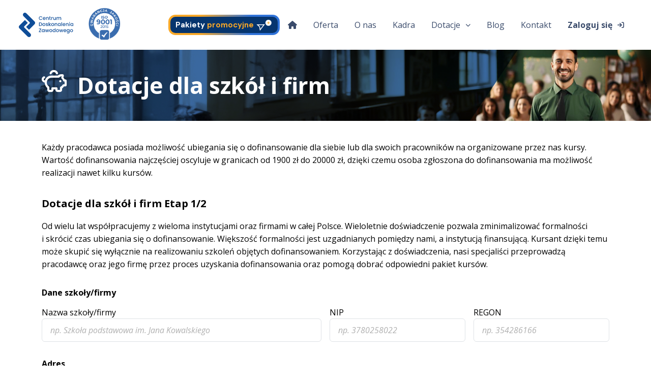

--- FILE ---
content_type: text/html; charset=UTF-8
request_url: https://cdz.edu.pl/dotacje_dla_firm_szkol
body_size: 6551
content:
<!DOCTYPE html><html lang="pl"><head><meta charset="UTF-8"><meta name="viewport" content="width=device-width, initial-scale=1.0"><meta name="certum-domain-verification" content="1483bd017cd44ff03d53e7420ea93d76"/><title>Centrum Doskonalenia Zawodowego CDZ- cdz.edu.pl</title><meta name="description" content="Zwiększ swoje kwalifikacje zawodowe! "/><meta name="keywords" content=""/><meta name="google-site-verification" content="IaT0p39_yNrQlR7EzmlE7mFuFyEnm5ULb1tUELWRGco"/><meta name="google-site-verification" content="TduG2fNIus4Mtos2n5sRuLqbgl-f7Byktd13VL3umOg"/><meta name="certum-domain-verification" content="a57b11fc276c445a938eb9055f2cbbb7"/><meta property="og:image" content="https://cdz.edu.pl/images/nav/logo-cdz.svg"/><link rel="stylesheet" href="/css/icon-tooltip.css"><link rel="canonical" href="https://cdz.edu.pl/dotacje_dla_firm_szkol"/><link rel="icon" type="image/svg+xml" href="/favicon.svg"><link rel="preconnect" href="https://fonts.googleapis.com"><link rel="preconnect" href="https://fonts.gstatic.com" crossorigin><link href="https://fonts.googleapis.com/css2?family=Open+Sans:ital,wght@0,300..800;1,300..800&family=DM+Sans:ital,opsz,wght@0,9..40,100..1000;1,9..40,100..1000&display=swap" rel="stylesheet"><script type="text/javascript" src="/js/bootstrap-5.3.3/bootstrap.bundle.min.js" defer></script><link rel="stylesheet" href="/css/bootstrap-5.3.3/bootstrap.min.css"><link rel="stylesheet" href="/css/style.min.css"/><link rel="stylesheet" href="/css/header/header.min.css?v=2"/><link rel="stylesheet" href="/css/footer/footer.min.css"/><!-- SCHEMA.ORG -->

<script type="application/ld+json">
    {
        "@context": "https://schema.org",
        "@type": "Organization",
        "name": "Centrum Doskonalenia Zawodowego",
        "image": "https://cdz.edu.pl/images/nav/logo-cdz.svg",
        "url": "https://cdz.edu.pl/",
        "logo": "https://cdz.edu.pl/images/nav/logo-cdz.svg",
        "description": "Zwiększ swoje kwalifikacje zawodowe dzięki kursom online w Centrum Doskonalenia Zawodowego!",
        "sameAs": [
            "https://www.facebook.com/cdzedupl/"
        ],
        "email": "kontakt@cdz.edu.pl",
        "telephone": "+48 22 602 01 21",
        "address": {
            "@type": "PostalAddress",
            "streetAddress": "Aleje Jerozolimskie 100",
            "addressLocality": "Warszawa",
            "addressRegion": "mazowieckie",
            "postalCode": "00-807",
            "addressCountry": {
                "@type": "Country",
                "name": "PL"
            }
        }
    }
</script>




<script src="https://kit.fontawesome.com/de3a9c9886.js" crossorigin="anonymous"></script><link rel="stylesheet" href="/css/pages/dotacje.min.css?v=2"><script type="text/javascript" src="/js/pages/dotacje/dotacje_dla_firm.min.js?v=2" defer></script><script defer src="/js/dataLayer/dataLayer.min.js?v=1" defer></script><!-- Start of Consent Mode Code -->
<script>
    
    window.dataLayer = window.dataLayer || [];
    function gtag() {
        dataLayer.push(arguments);
    }
    gtag("consent", "default", {
        ad_storage: "denied",
        ad_user_data: "denied",
        ad_personalization: "denied",
        analytics_storage: "denied",
        functionality_storage: "denied",
        personalization_storage: "denied",
        security_storage: "granted",
        region: ["AT", "BE", "BG", "HR", "CY", "CZ", "DK", "EE", "FI", "FR", "DE", "GR", "HU", "IS", "IE", "IT", "LV", "LI", "LT", "LU", "MT", "NL", "NO", "PL", "PT", "RO", "SK", "SI", "ES", "SE", "UK", "CH"],
        wait_for_update: 2000,
    });
    gtag("set", "url_passthrough", true);
    
</script>
<!-- End of Consent Mode Code -->

<!-- Start cookieyes banner -->
<script id="cookieyes" type="text/javascript" src="https://cdn-cookieyes.com/client_data/bfe35e36366780c46594011b/script.js"></script>
<script type="text/javascript" src="/js/cookieyes/cookieyes_overlay.min.js?v=2" defer></script>
<!-- End cookieyes banner -->
    <!-- Google Tag Manager -->
<script>
    var pageViewTimestamp = Date.now();
    (async function (w, d, s, l, i) {
        w[l] = w[l] || [];
        w[l].push({
            'gtm.start': pageViewTimestamp,
            event: 'page_view',
            page_category: 'Dotacje',
            product_category: 'dotacje',
            user_id: '',
            hashed_email: '',
            is_logged: 'no',
            timestamp: pageViewTimestamp,
        })
        w[l] = w[l] || [];
        w[l].push({
            'gtm.start':
                new Date().getTime(), event: 'gtm.js'
        });
        var f = d.getElementsByTagName(s)[0],
            j = d.createElement(s), dl = l != 'dataLayer' ? '&l=' + l : '';
        j.async = true;
        j.src = 'https://www.googletagmanager.com/gtm.js?id=' + i + dl;
        f.parentNode.insertBefore(j, f);
    })(window, document, 'script', 'dataLayer', 'GTM-55PZNF7');
</script>
<!-- End Google Tag Manager -->


<script>
    const loginDataLayerPush = () => {
        const timestamp = Date.now();
        pushToDataLayer('login', {
            user_id: '',
            timestamp,
        })
    }

    const logoutDataLayerPush = () => {
        const timestamp = Date.now();
        pushToDataLayer('logout', {
            user_id: '',
            timestamp,
        })
    }

    const signupDataLayerPush = () => {
        const timestamp = Date.now();
        pushToDataLayer('sign_up', {
            user_id: '',
            hashed_email: '',
            placement: 'rejestracja - zapis na kurs nowego użytkownika',
            timestamp
        })
    }

    const dotacjePushDataLayersOnSubmit = (type) => {
        const url = window.location.href;
        const timestamp = Date.now();
        pushToDataLayer('form_submitted', {
            category: 'submit_button',
            placement: `formularz - ${type}`,
            user_id: '',
            hashed_email: '',
            timestamp,
        })
        pushToDataLayer('generate_lead', {
            placement: 'submit_button',
            category: 'formularz',
            form_name: url.includes('dotacje_dla_bezrobotnych') ? 'dotacje dla bezrobotnych' : 'dotacje dla firm i szkół',
            timestamp,
        })
    }

    const navigationDataLayerPush = (eventName, item) => {
        event.preventDefault();
        const timestamp = Date.now();
        const menuItemLabel = item.innerText;
        const menuItemHref = item.href;
        pushToDataLayer(eventName, {
            label: menuItemLabel,
            referrer: window.location.href,
            link_url: menuItemHref,
            timestamp,
        })
        window.location.href = event.currentTarget.getAttribute('href');
    }

    const topMenuItemClickHandler = () => {
        const menuItems = document.querySelectorAll('.nav .nav-item a')
        if (menuItems.length > 0) {
            menuItems.forEach(item => item.addEventListener('click', () => navigationDataLayerPush('navigation', item)))
        }
    }

    document.addEventListener('DOMContentLoaded', () => {
        topMenuItemClickHandler();
        
                                                
    })
</script>
<noscript></noscript></head><body>    <!-- Google Tag Manager (noscript) -->
    <noscript>
        <iframe src="https://www.googletagmanager.com/ns.html?id=GTM-55PZNF7" height="0" width="0"
                style="display:none;visibility:hidden"></iframe>
    </noscript>
    <!-- End Google Tag Manager (noscript) -->
<header class="d-block sticky-top"><div class="container-fluid white-bg"><div class="row"><div class="col-12"><div class="top-panel"><div class="top-panel__logos"><a href="https://cdz.edu.pl/"><img src="https://cdz.edu.pl/images/nav/logo-cdz.svg" alt="CDZ Logo"/></a><a class="isolink" href="https://cdz.edu.pl/certyfikat_jakosci_iso_90012015"><img class="isoimg" src="https://cdz.edu.pl/images/cdz-iso-9001.png"alt="Certyfikat 3281/11/2021/9/C-02"/></a></div><div class="top-panel__nav"><div class="d-none d-lg-block"><ul class="nav justify-content-end align-items-center"><li class="nav-item promo-item"><a href="/promocja-pakiety" class="nav-link">Pakiety&nbsp;<span>promocyjne</span><svg width="32" height="23" viewBox="0 0 32 23" fill="none" xmlns="http://www.w3.org/2000/svg"><circle cx="23.8215" cy="6.88098" r="6" fill="white"/><path d="M13.7616 10.6251L4.05673 10.6985L2.24326 10.7121L3.51259 11.9584L6.51911 14.9101L7.18884 19.0033L7.46915 20.7147L8.54748 19.3216L14.3676 11.8047L15.2892 10.6138L13.7616 10.6251Z" stroke="white" stroke-width="1.5"/><path d="M23.2115 9.38098V7.49098H21.3215V6.27098H23.2115V4.38098H24.4315V6.27098H26.3215V7.49098H24.4315V9.38098H23.2115Z" fill="#F8A828"/></svg></a></li><li class="nav-item"><a href="/" class="nav-link"><i class="fa-solid fa-house nav__home-icon"></i></a></li><li class="nav-item"><a href="/#kursy" class="nav-link">Oferta</a></li><li class="nav-item"><a href="/o_nas" class="nav-link">O nas</a></li><li class="nav-item"><a href="/kadra" class="nav-link">Kadra</a></li><li class="nav-item dropdown"><a class="nav-link dropdown-toggle" data-bs-toggle="dropdown" href="#" role="button" aria-expanded="false">Dotacje <i class="fa-solid fa-chevron-down dropdown-icon"></i></a><ul class="dropdown-menu"><li><a class="dropdown-item" href="/dotacje_dla_bezrobotnych">Dotacje dla bezrobotnych</a></li><li><a class="dropdown-item" href="/dotacje_dla_firm_szkol">Dotacje dla szkół i firm</a></li><li><a class="dropdown-item" href="/kod-dostepu">Posiadam kod dostępu</a></li></ul></li><li class="nav-item"><a href="/aktualnosci" class="nav-link">Blog</a></li><li class="nav-item"><a href="/kontakt" class="nav-link">Kontakt</a></li><li class="nav-item"><a href="/konto" class="nav-link nav-bold-link">Zaloguj się <i class="fa-solid fa-arrow-right-to-bracket nav__login-icon"></i></a></li></ul></div><div class="d-block d-lg-none"><a href="#nav-mobile" aria-controls="#nav-mobile" data-bs-toggle="offcanvas"><i class="fa-solid fa-bars nav-mobile__button"></i></a><div class="offcanvas-lg offcanvas-end nav-mobile__offcanvas" tabindex="-1" id="nav-mobile" aria-labelledby="offcanvasResponsiveLabel"><div class="offcanvas-header">
    <div class="nav-mobile__offcanvas--header">
        <div class="top-panel__logos">
            <a class="nav-mobile__offcanvas--header-a" href="https://cdz.edu.pl/">
                <img src="https://cdz.edu.pl/images/nav/logo-cdz.svg" alt="CDZ Logo"/>
            </a>
        </div>
        <div class="top-panel__nav">
            <a class="nav-mobile__offcanvas--header-a" href="#nav-mobile" aria-controls="#nav-mobile" data-bs-toggle="offcanvas">
                <i class="fa-solid fa-bars nav-mobile__button"></i>
            </a>
        </div>
    </div>
</div><div class="offcanvas-body"><div class="nav-mobile__offcanvas--links-grid"><ul class="nav flex-column"><li class="nav-item promo-item-mobile"><a href="/promocja-pakiety" class="nav-link">Pakiety&nbsp;<span>promocyjne</span><svg width="42" height="43" viewBox="0 0 32 23" fill="none" xmlns="http://www.w3.org/2000/svg"><circle cx="23.8215" cy="6.88098" r="6" fill="white"/><path d="M13.7616 10.6251L4.05673 10.6985L2.24326 10.7121L3.51259 11.9584L6.51911 14.9101L7.18884 19.0033L7.46915 20.7147L8.54748 19.3216L14.3676 11.8047L15.2892 10.6138L13.7616 10.6251Z" stroke="white" stroke-width="1.5"/><path d="M23.2115 9.38098V7.49098H21.3215V6.27098H23.2115V4.38098H24.4315V6.27098H26.3215V7.49098H24.4315V9.38098H23.2115Z" fill="#F8A828"/></svg></a></li><li class="nav-item"><a href="/#kursy" class="nav-link">Oferta</a></li><li class="nav-item"><a href="/o_nas" class="nav-link">O nas</a></li><li class="nav-item"><a href="/kadra" class="nav-link">Kadra</a></li><li class="nav-item"><a href="#nav-mobile-dotacje" aria-controls="#nav-mobile-dotacje" data-bs-toggle="offcanvas" class="nav-link">Dotacje <i class="fa-solid fa-chevron-right dropdown-icon"></i></a><div class="offcanvas-lg offcanvas-end nav-mobile__offcanvas" tabindex="-1" id="nav-mobile-dotacje" data-bs-backdrop="false" aria-labelledby="offcanvasResponsiveLabel"><div class="offcanvas-header">
    <div class="nav-mobile__offcanvas--header">
        <div class="top-panel__logos">
            <a class="nav-mobile__offcanvas--header-a" href="https://cdz.edu.pl/">
                <img src="https://cdz.edu.pl/images/nav/logo-cdz.svg" alt="CDZ Logo"/>
            </a>
        </div>
        <div class="top-panel__nav">
            <a class="nav-mobile__offcanvas--header-a" href="#nav-mobile" aria-controls="#nav-mobile" data-bs-toggle="offcanvas">
                <i class="fa-solid fa-bars nav-mobile__button"></i>
            </a>
        </div>
    </div>
</div><div class="offcanvas-body"><div class="nav-mobile__offcanvas--links-grid"><ul class="nav flex-column"><li class="nav-item"><a href="#nav-mobile-dotacje" data-bs-dismiss="offcanvas" class="nav-link"><i class="fa-solid fa-chevron-left dropdown-icon m-0"></i></a></li><li class="nav-item"><a href="/dotacje_dla_bezrobotnych" class="nav-link">Dotacje dla bezrobotnych</a></li><li class="nav-item"><a href="/dotacje_dla_firm_szkol" class="nav-link">Dotacje dla szkół i firm</a></li><li class="nav-item"><a href="/kod-dostepu" class="nav-link">Posiadam kod dostępu</a></li></ul><div class="nav-mobile__offcanvas--footer">
    <ul class="nav flex-column">
                <hr>
                    <li class="nav-label">Masz już konto?</li>
            <li class="nav-item"><a href="/konto" class="nav-link">Zaloguj się</a></li>
            </ul>
</div></div></div></div></li><li class="nav-item"><a href="/aktualnosci" class="nav-link">Blog</a></li><li class="nav-item"><a href="/kontakt" class="nav-link">Kontakt</a></li></ul><div class="nav-mobile__offcanvas--footer">
    <ul class="nav flex-column">
                <hr>
                    <li class="nav-label">Masz już konto?</li>
            <li class="nav-item"><a href="/konto" class="nav-link">Zaloguj się</a></li>
            </ul>
</div></div></div></div></div></div></div></div></div></div>
</header><main>                <section class="header-section">
    <div class="header header--bg dotacje_dla_firm_szkol--bg">
        <div class="container">
            <div class="header__title">
                <i class="fa-regular fa-piggy-bank"></i>
                <h1>Dotacje dla szkół i firm</h1>
            </div>
                    </div>
    </div>
    </section>
<section id="stage-1" class="content">
    <div class="container">
        <div class="dotacje-dla-firm">
            <p class="default-text default-margin-32">Każdy pracodawca posiada możliwość ubiegania się o&nbsp;dofinansowanie
                dla siebie lub dla swoich pracowników na organizowane przez nas kursy. Wartość dofinansowania
                najczęściej oscyluje w&nbsp;granicach od 1900 zł do 20000 zł, dzięki czemu osoba zgłoszona do
                dofinansowania ma możliwość realizacji nawet kilku kursów.</p>
            <h3 class="default-h3">Dotacje dla szkół i firm Etap&nbsp;1/2</h3>
            <p class="default-text default-margin-32">Od wielu lat współpracujemy z&nbsp;wieloma instytucjami oraz
                firmami w&nbsp;całej Polsce. Wieloletnie doświadczenie pozwala zminimalizować formalności i&nbsp;skrócić
                czas ubiegania się o&nbsp;dofinansowanie. Większość formalności jest uzgadnianych pomiędzy nami, a&nbsp;instytucją
                finansującą. Kursant dzięki temu może skupić się wyłącznie na realizowaniu szkoleń objętych
                dofinansowaniem. Korzystając z&nbsp;doświadczenia, nasi specjaliści przeprowadzą pracodawcę oraz jego
                firmę przez proces uzyskania dofinansowania oraz pomogą dobrać odpowiedni pakiet kursów.</p>
                        <form action="" id="etap_1_form" method="POST">
                <div class="form-container">
    <div class="row g-3 default-margin-32">
        <div class="col-12">
            <h4 class="default-h4">Dane szkoły/firmy</h4>
        </div>
        <div class="col-12 col-md-6">
            <label for="company_name" class="form-label default-label">Nazwa szkoły/firmy</label>
            <input title="Wpisz nazwę szkoły" type="text" placeholder="np. Szkoła podstawowa im. Jana Kowalskiego"
                   class="form-control default-input"
                   id="company_name" name="company_name" value="" required>
        </div>
        <div class="col-12 col-md-3">
            <label for="company_nip" class="form-label default-label">NIP</label>
            <input title="Wpisz NIP" type="text" placeholder="np. 3780258022"
                   class="form-control default-input"
                   id="company_nip" name="company_nip" value="" required>
        </div>
        <div class="col-12 col-md-3">
            <label for="company_regon" class="form-label default-label">REGON</label>
            <input title="Wpisz REGON" type="text" placeholder="np. 354286166"
                   class="form-control default-input"
                   id="company_regon" name="company_regon" value="" required>
        </div>
    </div>
    <div class="row g-3 default-margin-32">
        <div class="col-12">
            <h4 class="default-h4">Adres</h4>
        </div>
        <div class="col-12 col-md-4">
            <label for="ulica" class="form-label default-label">Ulica</label>
            <input title="Wpisz ulicę" type="text" placeholder="np. Przykładowa"
                   class="form-control default-input"
                   id="ulica" name="ulica" value="" required>
        </div>
        <div class="col-12 col-md-4">
            <label for="nr_domu" class="form-label default-label">Numer domu</label>
            <input title="Wpisz numer domu" type="text" placeholder="np. 12"
                   class="form-control default-input"
                   id="nr_domu" name="nr_domu" value="" required>
        </div>
        <div class="col-12 col-md-4">
            <label for="nr_lokalu" class="form-label default-label">Numer lokalu
                (opcjonalnie)</label>
            <input title="Wpisz numer lokalu" type="text" placeholder="np. 13"
                   class="form-control default-input"
                   id="nr_lokalu" name="nr_lokalu" value="">
        </div>
        <div class="col-12 col-md-4">
            <label for="kod_pocztowy_1" class="form-label default-label">Kod pocztowy</label>
            <input title="Wpisz kod pocztowy" type="text" placeholder="np. 00-123"
                   class="form-control default-input"
                   id="kod_pocztowy_1" name="kod_pocztowy_1"
                   value="" required>
        </div>
        <div class="col-12 col-md-4">
            <label for="miasto" class="form-label default-label">Miejscowość</label>
            <input title="Wpisz miejscowość" type="text" placeholder="np. Warszawa"
                   class="form-control default-input"
                   id="miasto" name="miasto" value="" required>
        </div>
    </div>
    <div class="row g-3 default-margin-32">
        <div class="col-12">
            <h4 class="default-h4">Osoba reprezentująca szkołę/firmę</h4>
        </div>
        <div class="col-12 col-md-4">
            <label for="company_representative_name" class="form-label default-label">Imię</label>
            <input title="Wpisz imię osoby reprezentującej firmę" type="text" placeholder="np. Jan"
                   class="form-control default-input"
                   id="company_representative_name" name="company_representative_name"
                   value="" required>
        </div>
        <div class="col-12 col-md-4">
            <label for="company_representative_surname" class="form-label default-label">Nazwisko</label>
            <input title="Wpisz nazwisko osoby reprezentującej firmę" type="text" placeholder="np. Kowalski"
                   class="form-control default-input"
                   id="company_representative_surname" name="company_representative_surname"
                   value="" required>
        </div>
        <div class="col-12 col-md-4">
            <label for="company_representative_position" class="form-label default-label">Stanowisko/funkcja</label>
            <input title="Wpisz stanowisko osoby reprezentującej firmę" type="text" placeholder="np. Dyrektor"
                   class="form-control default-input"
                   id="company_representative_position" name="company_representative_position"
                   value="" required>
        </div>
        <div class="col-12 col-md-4">
            <label for="email" class="form-label default-label">Adres e-mail</label>
            <input title="Wpisz adres email" type="text"
                   placeholder="np. jankowalski@gmail.com"
                   class="form-control default-input"
                   id="email" name="email" value="" required>
        </div>
        <div class="col-12 col-md-4">
            <label for="telefon" class="form-label default-label">Telefon</label>
            <input title="Wpisz numer telefonu" type="text" placeholder="np. +48 567912345"
                   class="form-control default-input"
                   id="telefon" name="telefon" value="" required>
        </div>
    </div>
    <div class="row g-3 default-margin-32">
        <div class="col-12">
            <h4 class="default-h4">Dodatkowe informacje</h4>
        </div>
        <div class="col-12 col-md-4">
            <label for="user_up" class="form-label default-label">Pełna nazwa urzędu
                pracy</label>
            <input title="Wpisz nazwę urzędu pracy" type="text"
                   placeholder="np. Urząd pracy w Warszawie"
                   class="form-control default-input"
                   id="user_up" name="user_up" value="" required>
        </div>
    </div>
</div>                <div class="row g-3">
                    <div class="col-12">
                        <div class="d-flex justify-content-center">
                            <button class="btn default-btn" type="submit" value="dalej">Przejdź do
                                ostatniego etapu <img
                                        src="/images/dotacje/btn-arrow.svg" alt="btn icon"></button>
                        </div>
                    </div>
                </div>
                <input type="hidden" name="action_id" value="submit_etap_1"/>
            </form>
        </div>
    </div>
</section>
    
</main><footer><div class="footer"><div class="footer-menu"><a href="https://cdz.edu.pl/">Start</a> &nbsp; | &nbsp;<a href="https://cdz.edu.pl/kontakt">Kontakt</a> &nbsp; | &nbsp;<a href="https://cdz.edu.pl/aktualnosci">Blog</a> &nbsp; | &nbsp;<a href="https://cdz.edu.pl/regulamin">Regulamin</a> &nbsp; | &nbsp;<a href="https://cdz.edu.pl/polityka_prywatnosci">Polityka&nbsp;Ochrony&nbsp;Prywatności</a> &nbsp; | &nbsp;<a href="https://cdz.edu.pl/cookie">Polityka&nbsp;plików&nbsp;Cookies</a></div><span class="copy">Copyright 2026 &copy; Wszelkie prawa zastrzeżone</span></div>
</footer></body></html>


--- FILE ---
content_type: text/css
request_url: https://cdz.edu.pl/css/icon-tooltip.css
body_size: 428
content:
[data-toggle=tooltip] {
    position: relative;
}

[data-toggle=tooltip] span {
    font-family: "Open Sans", sans-serif;
    font-size: 0.75rem;
    font-weight: 500;
    display: none;
    position: absolute;
    background-color: #000000;
    color: #ccc;
    border-radius: 5px;
    padding: 5px;
    left: -90px;
    line-height: 15px;
}

[data-toggle=tooltip]:hover span {
    display: flex;
    justify-content: center;
}

--- FILE ---
content_type: text/css
request_url: https://cdz.edu.pl/css/style.min.css
body_size: 12807
content:
.not-found-page__header{text-align:center}.not-found-page__header--img{margin-bottom:55px}.not-found-page__header--text{font-size:55px;font-weight:600;margin-bottom:12px}.not-found-page__header--text-2{font-size:21px;font-weight:400;line-height:140%;margin-bottom:42px}.not-found-page__header--btn-container{display:flex;justify-content:center}.not-found-page__header--btn.default-btn{font-size:14px;border-radius:3px}.not-found-page__header--btn.default-btn .icon{font-size:14px}.not-found-page__boxes{margin-top:55px;margin-bottom:80px}.not-found-page__contact{display:grid;grid-template-columns:1fr 1fr;column-gap:32px;margin-bottom:90px}.not-found-page__contact__box{padding:24px;border-radius:8px;background-color:#fff;box-shadow:0 4px 4px 0 rgba(0,0,0,.25);display:flex;flex-direction:column;align-items:flex-start;gap:24px}.not-found-page__contact__box--title{font-size:23px;color:#3a6daf;font-weight:700;margin-bottom:0}.not-found-page__contact__box--email-wrapper,.not-found-page__contact__box--phone-wrapper{display:grid;grid-template-columns:auto 1fr;grid-column-gap:12px;align-items:flex-start;font-size:16px}.not-found-page__contact__box--email-wrapper a,.not-found-page__contact__box--phone-wrapper a{text-decoration:none}.not-found-page__contact__box--email-wrapper i,.not-found-page__contact__box--phone-wrapper i{margin-top:4px;font-size:20px}.not-found-page #search-results{margin-left:-150px;margin-right:-150px}@media (max-width:1400px){.not-found-page #search-results{margin-left:0;margin-right:0}}@media (max-width:767px){.not-found-page__header--img{max-width:205px;margin-bottom:25px}.not-found-page__header--text{font-size:24px}.not-found-page__header--text-2{font-size:17px;margin-bottom:20px}.not-found-page__header--btn{max-width:516px}.not-found-page__contact{grid-template-columns:1fr;row-gap:32px;margin-bottom:42px}.not-found-page__contact__box{min-height:220px}.not-found-page__boxes{margin:50px 0}}.correct-data,.default-btn-base{border-radius:8px}.correct-data,.default-btn-base,.login-btn{display:flex;padding:14px 20px;justify-content:center;align-items:center;gap:10px;border:0;color:#fff;font-size:16px;font-weight:700;transition:.3s}.flex-1{flex:1}*{margin:0;padding:0;box-sizing:border-box}body,html{min-height:100vh;font-family:"Open Sans",sans-serif}body{display:grid;grid-template-columns:1fr;grid-template-rows:auto 1fr auto}.mr-4{margin-right:2rem}hr{border-top-color:#c8c8c8}.form-error-msg{position:absolute;font-size:12px;top:5px;right:10px;color:red;font-weight:600;opacity:0;transition:.3s}.invalid input{border:2px solid red}.invalid .form-check-label{color:red}.invalid .form-check-label a{color:red!important;font-weight:600!important}.invalid .form-error-msg{opacity:1}.content{padding:40px 0}.alert-danger{border-radius:8px;border:1px solid #f5c2c7;background:#f8d7da;font-size:14px;font-weight:700}.alert-danger.alert-with-icon{display:flex;align-items:center}.alert-danger.alert-with-icon span,.default-radio label{margin-left:10px}.alert-danger p:last-child,.alert-success p:last-child{margin-bottom:0}.alert-info,.alert-success,.alert-warning{font-size:14px;font-weight:700;border-radius:8px}.alert-success-outline{background-color:transparent;border:0;padding:0}.white-bg{background-color:#fff}.hide{display:none!important}.under-header-text{margin-top:40px}.header{background:linear-gradient(90deg,#3a4b6b 0,#3a6daf 100%);padding:40px 0}.header.header--bg{background-position:right top;background-repeat:no-repeat;background-color:#3a4b6b;background-size:cover}.header.o_nas--bg{background-image:url(/images/page_headers/o_nas.png)}.header.kadra--bg{background-image:url(/images/page_headers/kadra.png)}.header.dotacje_dla_bezrobotnych--bg{background-image:url(/images/page_headers/dotacje_bezrobotni.png)}.header.dotacje_dla_firm_szkol--bg{background-image:url(/images/page_headers/dotacje_szkola.png)}.header.kod-dostepu--bg{background-image:url(/images/page_headers/kod_dostepu.png)}.header.kontakt--bg{background-image:url(/images/page_headers/kontakt.png);background-position:center top!important}.header.konto--bg{background-image:url(/images/page_headers/logowanie.png)}.header.konto_przypomnij--bg{background-image:url(/images/page_headers/odzyskiwanie.png)}.header.header-donation{padding:20px 0}.header__white-box{position:relative;max-width:460px;transform:translateY(40px);border-radius:22px;background:#fff;box-shadow:0 4px 4px 0 rgba(0,0,0,.25);padding:30px 30px 60px;z-index:3}.header__white-box--btn{bottom:0;transform:translateY(50%) translateX(-50%);left:50%}.header__title,.header__title h1{font-size:44px;font-weight:700;line-height:normal;font-style:normal;color:#fff;margin-bottom:0}.header__title{display:grid;grid-template-columns:auto 1fr;column-gap:20px}.header__title svg{margin-top:5px}.header__text{font-size:20px}.header__text,.header__text a,.header__text--sm{font-weight:400;color:#fff;line-height:normal;font-style:normal;margin-bottom:0;margin-top:10px}.header__text--sm{font-size:14px;padding-bottom:60px;padding-left:20px}.header__text a{font-size:20px}.header__text a,.header__text a a,.header__text--sm a{text-decoration:underline}.header__content--text p{font-size:16px;font-weight:400;color:#fff}.button-as-link{font-size:16px;line-height:24px;font-weight:600;color:#30658e;background-color:transparent;border:0;cursor:pointer;text-decoration:underline}.button-as-link:hover{color:#30658e;opacity:.7}.hidden{display:none!important}@media only screen and (min-width:1200px){.hidden-desktop{display:none!important}}@media only screen and (max-width:1199px){.hidden-mobile{display:none!important}}.error{display:block;color:red;margin:0 0 1rem}.input-error{border:1px solid red!important}.empty-stats{height:124px}.starback{width:79px;height:20px;background:url(/images/star_inact.png?v=1)repeat-x top left}.staract{height:20px;background:url(/images/star_act.png?v=1)repeat-x top left}.default-text{line-height:160%}.default-label,.default-text{color:#000;font-size:16px;font-weight:400}.text-bold{font-weight:700}.default-h3,.section-title{font-size:25px;color:#000;font-weight:700;line-height:150%}.default-h3{font-size:20px;font-style:normal;line-height:32px;margin-bottom:16px}.default-bold-text,.default-h4{color:#000;font-size:16px;font-weight:700;line-height:normal;margin-bottom:0}.default-margin-32{margin-bottom:32px}.default-label{line-height:normal;margin-bottom:0}.default-label.blue-label-lg{color:#3a6daf;font-size:20px;font-weight:700}.default-input{font-size:16px;font-weight:400;color:#000;padding:10px 16px}.default-input::placeholder{color:#b0b0b0;font-style:italic}.default-textarea{padding:5px;width:100%;min-height:100px!important}.xl-textarea{min-height:350px!important}.default-radio{display:flex;justify-content:flex-start;align-items:center}.default-radio input{min-height:20px}.default-checkbox{margin-top:10px;margin-bottom:20px;display:flex;align-items:center}.default-checkbox input[type=checkbox]{margin-right:10px;width:24px;height:24px;border-radius:3.8px;border:1px solid #3a6daf}.default-checkbox.sm-checkbox input[type=checkbox],.default-radio input{min-width:20px;width:20px;height:20px}.orange-text{color:#dd7336}.green-text{color:#090}.normal-link{color:#3a6daf;text-decoration:none}.normal-link-no-color:active,.normal-link-no-color:disabled,.normal-link-no-color:focus,.normal-link-no-color:hover,.normal-link-no-color:visited,.normal-link:active,.normal-link:disabled,.normal-link:focus,.normal-link:hover,.normal-link:visited{color:inherit;text-decoration:none}.normal-link-no-color{color:#000}.default-btn{border-radius:8px;background:var(--medical_button, linear-gradient(180deg, #F9B22A 0%, #EE741A 88.64%));display:flex;padding:14px 20px;justify-content:center;align-items:center;gap:10px;border:0;font-weight:700;transition:.3s}.default-btn.min-width-150{min-width:150px}.default-btn,.default-btn.icon{color:#fff;font-size:16px}#first-panel-content p,#second-panel-content p,#third-panel-content p,.default-btn:hover{color:#fff}.default-btn.blue-btn{background:var(--PAKIS-1, linear-gradient(90deg, #008DD2 0%, #4CC3FE 100%))}.default-btn.danger-btn{background:linear-gradient(90deg,#c91212 0,#dc5353 100%)}.default-btn.success-btn{background:linear-gradient(90deg,#146c43 0,#198754 100%)}.default-btn .icon{font-size:24px}.default-btn.default-btn-sm{padding:9px 20px}.btn-p10-p20{padding:10px 20px!important}.account-card{border:1px solid #3a6daf;border-radius:8px}.accordion-item{margin-bottom:8px;border-radius:8px}.accordion-button{border-radius:8px;border:1px solid #3a6daf;background:#fff;font-size:16px;font-weight:700;color:#000}.accordion-button--badge{width:185px;max-width:185px;display:inline-block;background-color:#dd7336;color:#fff;font-size:14px;text-transform:uppercase;padding:5px 10px;border-radius:30px;margin-left:20px;margin-right:20px;text-align:center}.accordion-body{max-height:400px;overflow-y:auto}.btn-sm-text{font-size:12px}.card-button{background-color:transparent;border-radius:8px;border:1px solid #3a6daf;font-size:16px;font-weight:600;color:#3a6daf;padding:9px 20px}#login-form input[type=text],input[type=password]{border:1px solid #ccc}.card-desktop,.card-mobile{position:relative;display:flex;flex-direction:column;word-wrap:break-word}.card-desktop h1,.card-desktop h2,.card-desktop h3,.card-desktop h4,.card-desktop h5,.card-mobile h1,.card-mobile h2,.card-mobile h3,.card-mobile h4,.card-mobile h5{color:#3a6daf;font-weight:700}.card-desktop label,.card-mobile label{color:#3a6daf;font-weight:700;font-size:24px}.login-btn{background:var(--medical_button, linear-gradient(180deg, #F8A828 0%, #EF751B 88.64%));display:inline-block;height:49px!important;width:215px;border-radius:3px!important}.pull-up-1{margin-top:-3rem}.pull-up-2{margin-top:-6rem}.pull-up-3{margin-top:-7rem}.warning-text{color:#d74b52}.deep-green-color{color:#155132}.shadow-def{box-shadow:2px 2px 16px -5px #42445a;border-radius:.5rem}.f-24{font-size:1.5rem}.contact-section h2,.f-color-def{color:#3a6daf}.contact-section .card{border-top:0}.fw-400{font-weight:400}.fw-700{font-weight:700}.fs-20{font-size:20px}.fs-16{font-size:16px}.fs-24{font-size:24px}.primary-f-color{color:#3a6daf}.btn-custom-warning{background-color:#c94242;color:#fff;text-transform:uppercase}.custom-warning{color:#c94242}.line-divider{background-color:#e0e0e0;height:1px}.no-border-btm{border-bottom:none!important}.no-border-top{border-top:none!important}.correct-data{background:#c94242}.btn-custom-warning:hover,.correct-data:hover{color:#fff;background-color:#c94242!important}.toast-error,.toast-ok{background-color:#d13239;color:#fff}.toast-ok{background-color:green}.modal{z-index:1050!important}.modal-backdrop{z-index:1040!important}@media (min-width:769px){.w-md-25{width:174px!important}}@media (max-width:1700px){.header.header--bg{background-position:50%top}}@media (max-width:1199px){.header{padding:34px 0}.header__title,.header__title h1{font-size:32px}.header__text,.header__text a{font-size:17px}.header__content--text p{font-size:14px}}@media (max-width:991px){.accordion-button--badge{font-size:12px;padding:4px 5px;max-width:110px}}@media (min-width:768px){.card-desktop{box-shadow:2px 2px 16px -5px #42445a;background-color:#fff;border-radius:.375rem}.card-desktop .card-desktop-body{flex:1 1 auto;padding:1rem}}@media (max-width:767px){.content{padding:24px 0}#main-page .content{padding-bottom:0}.under-header-text{margin-top:24px}.header{padding:24px 0}.header__white-box{max-width:100%;transform:translateY(20px);margin-bottom:-40px;padding:30px}.header__white-box--mobile-btn-container{z-index:10}.header__title,.header__title h1{font-size:20px}.header__content--text p,.header__text,.header__text a{font-size:14px}.section-title{font-size:18px;color:#000;font-weight:700;line-height:150%}.default-text{font-size:14px}.default-h3{font-size:18px}.default-btn{width:100%}.accordion-button{font-size:11px;padding:6px 20px}.accordion-button--badge{max-width:80px;font-size:9px;text-align:center;padding:3px 5px;margin-left:5px;margin-right:10px}.accordion-body{padding:10px 5px}.card-mobile{box-shadow:2px 2px 16px -5px #42445a;background-color:#fff;border-radius:.375rem}.card-mobile .card-mobile-body{flex:1 1 auto;padding:2rem}.pull-up-1{margin-top:-2rem}.pull-up-2{margin-top:-4rem}.pull-up-3{margin-top:-10rem}.contact-wrapper.pull-up-3{margin-top:-5rem}.login-btn,.modal-footer .btn{width:100%}.modal-footer{flex-direction:column}.modal-footer .default-btn{margin-bottom:15px}.cky-btn-revisit-wrapper.cky-revisit-bottom-left{bottom:7px;left:7px}.cky-btn-revisit-wrapper.cky-revisit-bottom-left:not(.cky-revisit-hide){z-index:500}}@media (min-width:1400px){.container,.container-lg,.container-md,.container-sm,.container-xl,.container-xxl{max-width:960px}}@media (max-width:500px){.header.header--bg{background-position:calc(100% + 365px) top}}

--- FILE ---
content_type: text/css
request_url: https://cdz.edu.pl/css/header/header.min.css?v=2
body_size: 3294
content:
.top-panel{padding:15px 86px;background-color:#fff;display:grid;grid-template-columns:auto 1fr;grid-column-gap:40px;position:relative;z-index:100}.top-panel__logos a:first-child img{margin-right:40px;max-height:56px}.top-panel__logos img{max-height:93px}.top-panel__nav{justify-self:flex-end;align-self:center}@media (max-width:1400px){.top-panel{padding:15px 25px}.top-panel__logos a:first-child img{margin-right:30px;max-height:48px}.top-panel__logos a img{max-height:68px;margin-right:30px}}@media (max-width:1250px){.top-panel{grid-column-gap:10px}.top-panel__logos a:first-child img{margin-right:10px;max-height:48px}.top-panel__logos a img{max-height:68px;margin-right:10px}}@media (max-width:991px){.top-panel{padding:15px 86px}.top-panel__logos a:first-child img{margin-right:20px;max-height:32px}.top-panel__logos a img{max-height:32px}}@media (max-width:767px){.top-panel{padding:15px}}ul.nav li.promo-item{background:linear-gradient(93.75deg,#f8a828 28.22%,#3073d9 73.31%);border-radius:14px;padding:4px;background-clip:padding-box;font-family:"DM Sans",sans-serif}ul.nav li.promo-item a{background-color:#06356e;color:#fff;font-weight:700;font-size:15px;line-height:28px;padding:2px 10px;border-radius:10px}.nav-mobile__offcanvas ul.nav li.promo-item-mobile a span,ul.nav li.promo-item a span{color:#f8a828;padding-right:5px}ul.nav li a{color:#3a4b6b;font-size:16px;font-weight:400;display:flex;align-items:center}ul.nav li a.nav-bold-link{font-weight:700}ul.nav li a.dropdown-toggle::after{display:none}ul.nav li a .dropdown-icon{font-size:10px;margin-left:10px;display:block}ul.nav li a .student-icon{display:block;margin-right:5px}.nav__home-icon{font-weight:900}.nav__login-icon{font-size:13px;margin-left:10px}.nav .cart-badge{background-color:#3a6daf;font-size:9px}@media (max-width:1250px){ul.nav li a{font-size:14px;padding:.5rem}ul.nav li.promo-item a{font-size:13px;padding:1px 5px}}.nav-mobile__cart-text{font-size:13px;font-style:normal;font-weight:400;color:#3a6daf}.nav-mobile__button{font-size:28px;color:#3a6daf;cursor:pointer}.nav-mobile__button:hover{color:#3a4b6b}.nav-mobile__offcanvas--header{width:100%;display:flex;justify-content:space-between;align-items:center}.nav-mobile__offcanvas ul.nav .nav-label{font-size:13px;color:#737373;text-transform:uppercase;letter-spacing:5px}.nav-mobile__offcanvas ul.nav .cart-badge{background-color:#3a6daf;font-size:9px}.nav-mobile__offcanvas ul.nav li a:not(.nav-mobile__offcanvas--header-a){color:#333;font-size:20px;font-weight:700;padding:12px 0}.nav-mobile__offcanvas ul.nav li a:not(.nav-mobile__offcanvas--header-a).dropdown-toggle::after{display:none}.nav-mobile__offcanvas ul.nav li a:not(.nav-mobile__offcanvas--header-a) .student-icon{display:block;margin-right:5px}.nav-mobile__offcanvas ul.nav li a:not(.nav-mobile__offcanvas--header-a) .dropdown-icon{font-size:16px}.nav-mobile__offcanvas ul.nav li.promo-item-mobile{background-color:#06356e;font-family:"DM Sans",sans-serif;margin:0-16px}.nav-mobile__offcanvas ul.nav li.promo-item-mobile a{color:#fff;font-weight:700;line-height:28px;padding:5px 16px;border-radius:10px}.nav-mobile__offcanvas--links-grid{height:100%;display:grid;grid-template-columns:1fr;grid-template-rows:1fr auto}@media (max-width:575px){.nav-mobile__offcanvas{width:100%!important}}

--- FILE ---
content_type: text/css
request_url: https://cdz.edu.pl/css/footer/footer.min.css
body_size: 406
content:
.footer{background-color:#323c48;padding:18px;display:flex;justify-content:center;align-items:center;flex-direction:column}.footer .copy,.footer .footer-menu{color:#fff;font-size:16px;margin-bottom:10px}.footer .footer-menu{text-align:center}.footer .footer-menu a{color:#fff;text-decoration:none;font-size:16px;font-weight:400}@media (max-width:768px){.footer .copy,.footer .footer-menu a{font-size:14px}}

--- FILE ---
content_type: text/css
request_url: https://cdz.edu.pl/css/pages/dotacje.min.css?v=2
body_size: 6677
content:
.dotacje-dla-bezrobotnych hr,.dotacje-dla-firm hr{border-color:#c5c5c5}.dotacje-dla-bezrobotnych .employee-hide,.dotacje-dla-firm .employee-hide{opacity:0;position:absolute;left:-10000px}.dotacje-dla-bezrobotnych .summary-price,.dotacje-dla-firm .summary-price{font-size:22px;font-weight:700;color:#000}.dotacje-dla-bezrobotnych .course_list__element,.dotacje-dla-firm .course_list__element{padding:0;margin-top:5px;background-color:transparent;border-radius:5px;display:grid;grid-template-columns:auto 1fr;grid-column-gap:10px;align-items:center;transition:.3s}.dotacje-dla-bezrobotnych .course_list__element label,.dotacje-dla-firm .course_list__element label{transition:.3s;cursor:pointer;font-size:14px}.dotacje-dla-bezrobotnych .course_list__element.checked label,.dotacje-dla-firm .course_list__element.checked label{font-weight:700}.dotacje-dla-bezrobotnych .course_list__element--input,.dotacje-dla-firm .course_list__element--input{margin-left:0;margin-top:0;cursor:pointer}.dotacje-dla-bezrobotnych .course_list__element:first-child,.dotacje-dla-firm .course_list__element:first-child{margin-top:0}.dotacje-dla-bezrobotnych #summary-2,.dotacje-dla-firm #summary-2{margin-bottom:32px}.dotacje-dla-bezrobotnych .courses-list,.dotacje-dla-firm .courses-list{list-style-type:none;padding-left:0;line-height:27px}.dotacje-dla-bezrobotnych .courses-list .default-bold-text,.dotacje-dla-firm .courses-list .default-bold-text{font-weight:600;line-height:24px;font-size:15px;color:#006400}.dotacje-dla-bezrobotnych .courses-list li,.dotacje-dla-firm .courses-list li{line-height:27px;padding-left:10px;position:relative}.dotacje-dla-bezrobotnych .courses-list li:before,.dotacje-dla-firm .courses-list li:before{content:"-  ";position:absolute;left:0}.dotacje-dla-bezrobotnych .under-btn-text,.dotacje-dla-bezrobotnych .under-btn-text a,.dotacje-dla-firm .under-btn-text,.dotacje-dla-firm .under-btn-text a{font-size:13px;font-weight:400;line-height:18px}.dotacje-dla-bezrobotnych .under-btn-text,.dotacje-dla-firm .under-btn-text{color:#000}.dotacje-dla-bezrobotnych .under-btn-text a,.dotacje-dla-firm .under-btn-text a{color:#10367b;text-underline-offset:3px}.dotacje-dla-bezrobotnych .employment-form input,.dotacje-dla-bezrobotnych .summary-3__form input,.dotacje-dla-firm .employment-form input,.dotacje-dla-firm .summary-3__form input{width:90px;padding:4px 10px;height:42px}.dotacje-dla-bezrobotnych .employment-form__row,.dotacje-dla-firm .employment-form__row{margin-top:16px}.dotacje-dla-bezrobotnych .employment-form__row label,.dotacje-dla-bezrobotnych .summary-3__form .count-person,.dotacje-dla-bezrobotnych .summary-3__form .name-price,.dotacje-dla-bezrobotnych .summary-3__form .price-per-person,.dotacje-dla-firm .employment-form__row label,.dotacje-dla-firm .summary-3__form .count-person,.dotacje-dla-firm .summary-3__form .name-price,.dotacje-dla-firm .summary-3__form .price-per-person{font-size:14px;font-weight:700;color:#000}.dotacje-dla-bezrobotnych .employment-form__desc,.dotacje-dla-firm .employment-form__desc{margin-top:24px}.dotacje-dla-bezrobotnych .employment-form__desc span,.dotacje-dla-firm .employment-form__desc span{font-size:14px;font-weight:700;color:#009e97}.dotacje-dla-bezrobotnych .summary-3__form,.dotacje-dla-firm .summary-3__form{display:grid;grid-template-columns:50% 1fr 1fr;grid-row-gap:16px;grid-column-gap:16px;margin-bottom:16px}.dotacje-dla-bezrobotnych .summary-3__form .count-person.green-text,.dotacje-dla-bezrobotnych .summary-3__form .name-price.green-text,.dotacje-dla-bezrobotnych .summary-3__form .price-per-person.green-text,.dotacje-dla-firm .summary-3__form .count-person.green-text,.dotacje-dla-firm .summary-3__form .name-price.green-text,.dotacje-dla-firm .summary-3__form .price-per-person.green-text{color:#009e97}.dotacje-dla-bezrobotnych .summary-3__form .name-price,.dotacje-dla-firm .summary-3__form .name-price{grid-column:1}.dotacje-dla-bezrobotnych .summary-3__form .price-per-person,.dotacje-dla-firm .summary-3__form .price-per-person{grid-column:2}.dotacje-dla-bezrobotnych .summary-3__form .count-person,.dotacje-dla-firm .summary-3__form .count-person{text-align:right;grid-column:3;justify-self:right}.dotacje-dla-bezrobotnych #employeEmployeesNo,.dotacje-dla-bezrobotnych #employeEmployeesYes,.dotacje-dla-firm #employeEmployeesNo,.dotacje-dla-firm #employeEmployeesYes{height:auto;width:auto;margin-right:5px}.dotacje-dla-bezrobotnych .employe-employees-yes-label,.dotacje-dla-firm .employe-employees-yes-label{margin-right:20px}#headerProgressBar{z-index:3;position:relative}.progress-bar__axis{width:100%;display:grid;position:absolute;bottom:-25%;left:0;height:100%;padding:0 10px;z-index:2;color:#fff;font-weight:700}.progress-bar__axis .progress-bar--first-block{border-left:1px solid #fff;border-right:1px solid #fff;position:relative}.progress-bar__axis .progress-bar--first-block #progress-bar-zaro-value{position:absolute;left:0;bottom:0;transform:translate(-50%,100%)}.progress-bar__axis .progress-bar--first-block #progress-bar-min-value,.progress-bar__axis .progress-bar--middle-block #progress-bar-middle-value,.progress-bar__axis .progress-bar--second-block #progress-bar-max-value{position:absolute;right:0;bottom:0;transform:translate(50%,100%)}.progress-bar__axis .progress-bar--middle-block,.progress-bar__axis .progress-bar--second-block{border-right:1px solid #fff;position:relative}.header__content--text{padding-left:40px}.upload-btn{font-size:16px;font-weight:700;padding:10px 30px;background-color:#d9d9d9;cursor:pointer;border-radius:8px;margin-right:20px}.upload-btn:hover{background-color:#c3c3c3}@media (max-width:991px){.employment-form{width:100%!important}}@media (max-width:767px){.course_list label{font-size:12px!important}#headerProgressBar{height:13px!important}#summary-1 span.default-bold-text,#summary-2 span.default-bold-text{font-size:14px}#summary-1 .summary-price,#summary-2 .summary-price{font-size:18px}#summary-1 ul.courses-list li,#summary-2 ul.courses-list li{font-size:13px;line-height:normal}#summary-1{margin-bottom:24px}.header__content--text{padding-left:10px;margin-top:40px}.header__content--progress .progress-bar--second-block #progress-bar-max-value{transform:translate(20%,100%)}#pobierz_formularz,#pobierz_formularz .default-btn,#upload_formularz,#upload_formularz .default-btn{width:100%}.upload-btn{width:100%;text-align:center}.employment-form__row label{font-size:12px}.dotacje-dla-firm .summary-3__form{grid-template-columns:60% 1fr}.dotacje-dla-firm .summary-3__form .name-price{grid-column:1}.dotacje-dla-firm .summary-3__form .price-per-person{display:none}.dotacje-dla-firm .summary-3__form .count-person{grid-column:2}}

--- FILE ---
content_type: application/javascript
request_url: https://cdz.edu.pl/js/pages/dotacje/dotacje_dla_firm.min.js?v=2
body_size: 9034
content:
let checkedCourses=[];let summaryPrice=0;const calculatePercentValue=(min,max)=>{return Math.ceil(min/max*100)};const toggleCheckedClass=checkbox=>{const inputChecked=checkbox.checked;if(inputChecked){checkbox.parentNode.classList.add("checked")}else{checkbox.parentNode.classList.remove("checked")}};const hideCheckedList=()=>{const summary3=document.getElementById("summary-3");if(checkedCourses.length===0){if(summary3){summary3.classList.add("hide")}}else{if(summary3){summary3.classList.remove("hide")}}};const generateCourseData=element=>{const courseId=element.id;const courseName=element.dataset.name;const coursePrice=element.dataset.price;return{id:courseId,name:courseName,price:parseInt(coursePrice),count:null}};const updateCheckedList=checkbox=>{if(checkedCourses.length===0){checkedCourses.push(generateCourseData(checkbox))}else{const currentCourseId=checkbox.id;if(checkedCourses.some(obj=>obj.id===currentCourseId)){checkedCourses=checkedCourses.filter(obj=>obj.id!==currentCourseId)}else{checkedCourses.push(generateCourseData(checkbox))}}};const updateSummaryPrice=()=>{const summary=document.getElementById("cena_div");const headerSummary=document.getElementById("currentValueHeaderText");const totalPrice=checkedCourses.reduce((acc,course,currentIndex)=>{if(course.count){return acc+course.price*course.count}else{return acc}},0);summary.innerText=totalPrice;headerSummary.innerText=totalPrice;summaryPrice=totalPrice};const updateCoursesList=()=>{const labels=`<span class="name-price green-text">Nazwa i cena kursu</span>
            <span class="price-per-person green-text">Cena za uczestnika</span>
            <span class="count-person green-text">Liczba uczestników</span>`;const summaryForm=document.querySelector(".summary-3__form");const generateCoursesList=checkedCourses.map((course,index)=>{return`<span class="name-price">${course.name} <span class="d-md-none"><br>${course.price} zł</span></span> <span class="price-per-person">${course.price} zł</span>
                    <input name="sztuki[${course.id}]" id="stuki_${course.id}" placeholder="123" data-index="${index}"
                    type="number" class="form-control default-input count-person participants" value="${course.count}">`}).join("");summaryForm.innerHTML=labels+generateCoursesList};const checkParticipantsContracts=()=>{const totalParticipants=Number(document.getElementById("employees_cnt").value);const b2b=Number(document.getElementById("umowa0").value);const uop=Number(document.getElementById("umowa1").value);const uz=Number(document.getElementById("umowa2").value);const uod=Number(document.getElementById("umowa3").value);const sum=b2b+uop+uz+uod;if(b2b>0){document.getElementById("employee-question").classList.remove("employee-hide")}else{document.getElementById("employee-question").classList.add("employee-hide");document.getElementById("employeEmployeesNo").click()}if(totalParticipants){const alert=document.getElementById("participant-alert");if(totalParticipants===sum){alert.classList.add("d-none");return true}else{alert.classList.remove("d-none");return false}}else{return false}};const checkCoursesWithoutParticipants=()=>{const isInvalid=checkedCourses.some(course=>!course.count);const alert=document.getElementById("participant-2-alert");if(isInvalid){alert.classList.remove("d-none");return false}else{alert.classList.add("d-none");return true}};const checkSummaryPriceLimit=()=>{const minValue=parseInt(document.getElementById("progress-bar-min-value").getAttribute("data-progress-min"));const maxValue=parseInt(document.getElementById("progress-bar-max-value").getAttribute("data-progress-max"));const dangerAlert=document.getElementById("price-alert");const submitBtn=document.getElementById("etap_2_submit");const progressBarStripe=document.getElementById("progress-bar-stripe");if(checkedCourses.length>0){if(summaryPrice<minValue||summaryPrice>maxValue){dangerAlert.classList.remove("d-none");submitBtn.setAttribute("disabled","true");progressBarStripe.classList.remove("bg-danger");progressBarStripe.classList.remove("bg-success")}else{dangerAlert.classList.add("d-none");progressBarStripe.classList.remove("bg-danger");progressBarStripe.classList.add("bg-success")}if(summaryPrice>maxValue){progressBarStripe.style.width="100%";progressBarStripe.classList.add("bg-danger");progressBarStripe.classList.remove("bg-success")}else{progressBarStripe.style.width=`${calculatePercentValue(summaryPrice,maxValue)}%`}}else{submitBtn.setAttribute("disabled","true");progressBarStripe.style.width="0%";progressBarStripe.classList.remove("bg-danger")}};const checkSubmitButton=()=>{const submitBtn=document.getElementById("etap_2_submit");const minValue=parseInt(document.getElementById("progress-bar-min-value").getAttribute("data-progress-min"));const maxValue=parseInt(document.getElementById("progress-bar-max-value").getAttribute("data-progress-max"));const courseIsChecked=checkedCourses.length>0;const summaryPriceIsInRange=summaryPrice>=minValue||summaryPrice<=maxValue;if(checkParticipantsContracts()&&checkCoursesWithoutParticipants()&&checkParticipantsLimit()&&courseIsChecked&&summaryPriceIsInRange){submitBtn.removeAttribute("disabled")}else{submitBtn.setAttribute("disabled","true")}};const checkParticipantsLimit=()=>{const totalParticipants=Number(document.getElementById("employees_cnt").value);const allCoursesHasParticipants=!checkedCourses.some(course=>!course.count);if(totalParticipants&&allCoursesHasParticipants){const isInvalid=checkedCourses.some(course=>course.count>totalParticipants);const alert=document.getElementById("participant-3-alert");if(isInvalid){alert.classList.remove("d-none");return false}else{alert.classList.add("d-none");return true}}};const addEventListenerToAllCourseParticipantsInputs=()=>{const participantsInputs=document.querySelectorAll(".default-input.count-person.participants");participantsInputs.forEach(input=>{input.onchange=function(event){checkedCourses[input.dataset.index].count=Number(event.target.value);updateSummaryPrice();checkSummaryPriceLimit();checkParticipantsContracts();checkCoursesWithoutParticipants();checkParticipantsLimit();checkSubmitButton()}})};const handleCheckboxClick=event=>{toggleCheckedClass(event.target);updateCheckedList(event.target);updateCoursesList();addEventListenerToAllCourseParticipantsInputs();updateSummaryPrice();checkSummaryPriceLimit();hideCheckedList();checkParticipantsContracts();checkCoursesWithoutParticipants();checkParticipantsLimit();checkSubmitButton()};const addEventListenerToAllParticipantsContractInputs=()=>{const participantsContractInputs=document.querySelectorAll(".participants-contract-input");participantsContractInputs.forEach(input=>{input.onchange=function(event){checkParticipantsContracts();checkParticipantsLimit();checkSubmitButton()}})};const addEventListenerToAllCheckboxes=()=>{const allCheckboxes=document.querySelectorAll(".form-check-input");const allLabels=document.querySelectorAll(".form-check-label");allLabels.forEach(label=>label.addEventListener("click",event=>{event.stopPropagation()}));allCheckboxes.forEach(checkbox=>checkbox.addEventListener("click",event=>{handleCheckboxClick(event)}))};const setProgressBarAxis=()=>{const progressBarAxis=document.querySelector(".progress-bar__axis");const minValue=Number(document.getElementById("progress-bar-min-value").getAttribute("data-progress-min"));const maxValue=Number(document.getElementById("progress-bar-max-value").getAttribute("data-progress-max"));const middleValueEl=document.getElementById("progress-bar-middle-value");const percentValue=calculatePercentValue(minValue,maxValue);let middleValue=(maxValue-minValue)/2+minValue;middleValue=Math.round(middleValue/1e3)*1e3;const middlePercent=calculatePercentValue(middleValue-minValue,maxValue);progressBarAxis.style.gridTemplateColumns=`${percentValue}% ${middlePercent}% 1fr`;middleValueEl.innerText=middleValue};const addEventListenerToUploadFile=()=>{const uploadInput=document.getElementById("formularz_plik")||document.getElementById("potwierdzenie_plik");uploadInput.addEventListener("change",function(event){const fileName=event.target.files[0].name;document.getElementById("upload_file_name").textContent=fileName})};const subsidiesDataLayerPush=(step_number,step_name)=>{pushToDataLayer("subsidies",{form_name:"dla firm i szkół",step_number:step_number,step_name:step_name})};const initOnStage1=()=>{subsidiesDataLayerPush(1,"dane personalne")};const initOnStage2=()=>{addEventListenerToAllCheckboxes();addEventListenerToAllParticipantsContractInputs();checkParticipantsContracts();hideCheckedList();setProgressBarAxis();subsidiesDataLayerPush(2,"wybór kursów")};const initOnStage3=()=>{addEventListenerToUploadFile();subsidiesDataLayerPush(3,"podsumowanie")};document.addEventListener("DOMContentLoaded",()=>{const stage1=document.getElementById("stage-1");const stage2=document.getElementById("stage-2");const stage3=document.getElementById("stage-3");if(stage1){initOnStage1()}if(stage2){initOnStage2()}if(stage3){initOnStage3()}});

--- FILE ---
content_type: image/svg+xml
request_url: https://cdz.edu.pl/images/nav/logo-cdz.svg
body_size: 24737
content:
<svg width="3826" height="1718" viewBox="0 0 3826 1718" fill="none" xmlns="http://www.w3.org/2000/svg">
<path d="M1423.6 316.545C1434.97 297.191 1450.34 282.127 1469.79 271.253C1489.24 260.379 1510.49 254.992 1533.64 254.992C1560.07 254.992 1583.72 261.476 1604.27 274.545C1624.92 287.514 1639.88 305.97 1649.16 329.813H1600.18C1593.69 316.744 1584.81 306.868 1573.34 300.483C1561.87 293.999 1548.6 290.806 1533.64 290.806C1517.18 290.806 1502.51 294.497 1489.64 301.88C1476.77 309.262 1466.7 319.937 1459.41 333.704C1452.13 347.571 1448.54 363.632 1448.54 381.989C1448.54 400.345 1452.23 416.506 1459.41 430.273C1466.6 444.04 1476.77 454.815 1489.64 462.297C1502.51 469.779 1517.18 473.57 1533.64 473.57C1548.7 473.57 1561.87 470.377 1573.34 463.893C1584.81 457.408 1593.79 447.632 1600.18 434.563H1649.16C1639.88 458.406 1624.92 476.762 1604.27 489.632C1583.62 502.501 1560.07 508.985 1533.64 508.985C1510.29 508.985 1488.94 503.598 1469.59 492.724C1450.24 481.85 1434.97 466.786 1423.6 447.432C1412.23 428.079 1406.64 406.231 1406.64 381.989C1406.64 357.746 1412.33 335.799 1423.6 316.445V316.545Z" fill="#0F4D98"/>
<path d="M1876.12 423.59H1725.48C1726.68 439.352 1732.46 452.022 1743.04 461.499C1753.51 471.076 1766.38 475.765 1781.64 475.765C1803.59 475.765 1819.16 466.587 1828.13 448.231H1872.13C1866.14 466.387 1855.37 481.252 1839.71 492.824C1824.04 504.397 1804.69 510.183 1781.54 510.183C1762.69 510.183 1745.83 505.993 1730.87 497.513C1716 489.033 1704.23 477.062 1695.75 461.698C1687.27 446.335 1683.08 428.478 1683.08 408.226C1683.08 387.975 1687.17 370.117 1695.45 354.754C1703.63 339.39 1715.2 327.519 1730.17 319.139C1745.03 310.759 1762.19 306.569 1781.54 306.569C1800.9 306.569 1816.76 310.659 1831.33 318.74C1845.89 326.821 1857.16 338.293 1865.35 352.958C1873.43 367.623 1877.52 384.483 1877.52 403.637C1877.52 411.02 1877.02 417.703 1876.12 423.689V423.59ZM1834.92 390.568C1834.72 375.504 1829.33 363.533 1818.86 354.454C1808.38 345.376 1795.31 340.887 1779.85 340.887C1765.78 340.887 1753.71 345.376 1743.73 354.355C1733.76 363.333 1727.77 375.404 1725.88 390.668H1835.02L1834.92 390.568Z" fill="#0F4D98"/>
<path d="M2058.78 316.148C2071.05 322.633 2080.63 332.11 2087.62 344.78C2094.5 357.449 2097.99 372.713 2097.99 390.571V506.893H2057.59V396.656C2057.59 378.998 2053.2 365.43 2044.32 356.053C2035.44 346.675 2023.47 341.887 2008.2 341.887C1992.94 341.887 1980.87 346.575 1971.89 356.053C1962.91 365.53 1958.52 378.998 1958.52 396.656V506.893H1917.72V309.664H1958.52V332.21C1965.21 324.129 1973.69 317.745 1984.16 313.255C1994.54 308.766 2005.61 306.471 2017.28 306.471C2032.75 306.471 2046.71 309.664 2058.98 316.148H2058.78Z" fill="#0F4D98"/>
<path d="M2197.55 342.982V452.122C2197.55 459.504 2199.25 464.792 2202.74 468.084C2206.23 471.276 2212.12 472.872 2220.5 472.872H2245.54V506.891H2213.32C2194.96 506.891 2180.89 502.601 2171.12 494.022C2161.34 485.442 2156.45 471.476 2156.45 452.122V342.982H2133.21V309.662H2156.45V260.579H2197.65V309.662H2245.64V342.982H2197.65H2197.55Z" fill="#0F4D98"/>
<path d="M2347.59 314.949C2357.47 309.362 2369.24 306.569 2382.81 306.569V348.768H2372.43C2356.47 348.768 2344.3 352.858 2336.12 360.939C2327.84 369.02 2323.75 383.086 2323.75 403.138V506.89H2282.95V309.661H2323.75V338.293C2329.73 328.317 2337.61 320.436 2347.49 314.849L2347.59 314.949Z" fill="#0F4D98"/>
<path d="M2599.09 309.764V506.993H2558.29V483.748C2551.81 491.829 2543.42 498.214 2533.05 502.902C2522.67 507.591 2511.6 509.886 2499.93 509.886C2484.37 509.886 2470.5 506.693 2458.23 500.209C2445.96 493.724 2436.28 484.247 2429.2 471.577C2422.12 458.908 2418.62 443.644 2418.62 425.787V309.863H2459.03V419.701C2459.03 437.359 2463.42 450.927 2472.29 460.304C2481.07 469.682 2493.15 474.47 2508.41 474.47C2523.67 474.47 2535.74 469.782 2544.72 460.304C2553.7 450.827 2558.09 437.359 2558.09 419.701V309.863H2598.89L2599.09 309.764Z" fill="#0F4D98"/>
<path d="M2933.19 316.148C2945.47 322.633 2955.14 332.11 2962.22 344.78C2969.21 357.449 2972.8 372.713 2972.8 390.571V506.893H2932.4V396.656C2932.4 378.998 2928.01 365.43 2919.13 356.053C2910.25 346.675 2898.28 341.887 2883.01 341.887C2867.75 341.887 2855.68 346.575 2846.7 356.053C2837.72 365.53 2833.23 378.998 2833.23 396.656V506.893H2792.83V396.656C2792.83 378.998 2788.44 365.43 2779.56 356.053C2770.68 346.675 2758.71 341.887 2743.45 341.887C2728.18 341.887 2716.11 346.575 2707.13 356.053C2698.16 365.53 2693.77 378.998 2693.77 396.656V506.893H2652.96V309.664H2693.77V332.21C2700.45 324.129 2708.93 317.745 2719.2 313.255C2729.48 308.766 2740.45 306.471 2752.13 306.471C2767.89 306.471 2781.96 309.863 2794.33 316.447C2806.7 323.131 2816.27 332.808 2822.96 345.478C2828.94 333.507 2838.22 324.029 2850.89 317.046C2863.56 310.063 2877.13 306.471 2891.69 306.471C2907.16 306.471 2921.12 309.664 2933.39 316.148H2933.19Z" fill="#0F4D98"/>
<path d="M1571.05 702.822C1591 712.997 1606.36 727.563 1617.24 746.517C1628.11 765.472 1633.5 787.619 1633.5 812.959C1633.5 838.298 1628.11 860.246 1617.24 878.801C1606.36 897.457 1591 911.623 1571.05 921.599C1551.09 931.476 1527.95 936.464 1501.41 936.464H1420.21V687.758H1501.41C1527.85 687.758 1551.09 692.846 1571.05 702.922V702.822ZM1568.35 879.5C1583.82 863.737 1591.6 841.59 1591.6 812.959C1591.6 784.327 1583.82 761.581 1568.35 745.32C1552.79 729.059 1530.54 720.978 1501.41 720.978H1461.01V903.143H1501.41C1530.54 903.143 1552.79 895.262 1568.35 879.5Z" fill="#0F4D98"/>
<path d="M1709.02 926.889C1693.95 918.409 1682.18 906.438 1673.6 891.074C1665.02 875.711 1660.73 857.854 1660.73 837.602C1660.73 817.35 1665.12 799.792 1674 784.23C1682.78 768.766 1694.85 756.795 1710.12 748.415C1725.38 740.035 1742.44 735.845 1761.29 735.845C1780.15 735.845 1797.21 740.035 1812.47 748.415C1827.74 756.795 1839.81 768.667 1848.59 784.23C1857.36 799.693 1861.85 817.55 1861.85 837.602C1861.85 857.654 1857.37 875.412 1848.29 890.974C1839.21 906.438 1826.84 918.509 1811.27 926.989C1795.61 935.468 1778.45 939.658 1759.6 939.658C1740.74 939.658 1724.18 935.468 1709.12 926.989L1709.02 926.889ZM1789.03 896.661C1798.21 891.673 1805.69 884.091 1811.37 874.115C1817.06 864.139 1819.95 851.968 1819.95 837.602C1819.95 823.236 1817.16 811.165 1811.77 801.289C1806.29 791.412 1799 783.93 1789.93 778.942C1780.85 773.954 1771.07 771.46 1760.6 771.46C1750.12 771.46 1740.34 773.954 1731.47 778.942C1722.49 783.93 1715.4 791.412 1710.22 801.289C1704.93 811.165 1702.34 823.336 1702.34 837.602C1702.34 858.851 1707.72 875.212 1718.6 886.785C1729.47 898.357 1743.14 904.143 1759.6 904.143C1770.07 904.143 1779.95 901.649 1789.13 896.661H1789.03Z" fill="#0F4D98"/>
<path d="M1932.09 931.179C1919.82 925.593 1910.04 917.911 1902.96 908.234C1895.77 898.557 1891.98 887.783 1891.48 875.812H1933.68C1934.38 884.192 1938.37 891.175 1945.65 896.762C1952.94 902.348 1962.02 905.142 1972.99 905.142C1983.96 905.142 1993.34 902.947 1999.63 898.557C2005.91 894.168 2009.1 888.481 2009.1 881.598C2009.1 874.215 2005.61 868.729 1998.53 865.137C1991.45 861.546 1980.37 857.655 1965.11 853.365C1950.34 849.275 1938.27 845.385 1928.99 841.594C1919.72 837.803 1911.64 831.917 1904.85 824.035C1898.07 816.154 1894.68 805.779 1894.68 792.91C1894.68 782.435 1897.77 772.857 1903.95 764.078C1910.14 755.399 1919.02 748.516 1930.59 743.528C1942.16 738.539 1955.43 736.045 1970.5 736.045C1992.94 736.045 2011 741.732 2024.77 753.005C2038.53 764.378 2045.82 779.841 2046.81 799.394H2006.01C2005.31 790.615 2001.72 783.532 1995.24 778.245C1988.75 772.957 1980.07 770.363 1969.1 770.363C1958.13 770.363 1950.14 772.359 1944.36 776.449C1938.67 780.539 1935.78 785.926 1935.78 792.511C1935.78 797.798 1937.67 802.188 1941.47 805.779C1945.26 809.371 1949.95 812.164 1955.43 814.159C1960.92 816.154 1969 818.748 1979.77 821.841C1994.04 825.632 2005.81 829.522 2014.99 833.513C2024.17 837.404 2032.15 843.19 2038.83 850.871C2045.52 858.553 2049.01 868.629 2049.21 881.299C2049.21 892.472 2046.12 902.548 2039.93 911.327C2033.74 920.206 2024.97 927.09 2013.59 932.078C2002.22 937.066 1988.95 939.56 1973.69 939.56C1958.42 939.56 1944.26 936.766 1931.99 931.179H1932.09Z" fill="#0F4D98"/>
<path d="M2171.41 838.003L2262.3 936.468H2207.23L2134.2 851.67V936.468H2093.4V671.6H2134.2V825.532L2205.83 739.239H2262.4L2171.51 838.003H2171.41Z" fill="#0F4D98"/>
<path d="M2326.74 926.889C2311.68 918.409 2299.91 906.438 2291.33 891.074C2282.75 875.711 2278.46 857.854 2278.46 837.602C2278.46 817.35 2282.85 799.792 2291.73 784.23C2300.51 768.766 2312.58 756.795 2327.84 748.415C2343.1 740.035 2360.16 735.845 2379.02 735.845C2397.87 735.845 2414.93 740.035 2430.2 748.415C2445.46 756.795 2457.53 768.667 2466.31 784.23C2475.09 799.693 2479.58 817.55 2479.58 837.602C2479.58 857.654 2475.09 875.412 2466.01 890.974C2456.93 906.438 2444.56 918.509 2429 926.989C2413.34 935.468 2396.18 939.658 2377.32 939.658C2358.47 939.658 2341.91 935.468 2326.84 926.989L2326.74 926.889ZM2406.65 896.661C2415.83 891.673 2423.31 884.091 2429 874.115C2434.69 864.139 2437.58 851.968 2437.58 837.602C2437.58 823.236 2434.79 811.165 2429.3 801.289C2423.81 791.412 2416.53 783.93 2407.45 778.942C2398.37 773.954 2388.6 771.46 2378.12 771.46C2367.65 771.46 2357.87 773.954 2348.99 778.942C2340.01 783.93 2332.93 791.412 2327.74 801.289C2322.55 811.165 2319.86 823.336 2319.86 837.602C2319.86 858.851 2325.25 875.212 2336.12 886.785C2346.99 898.357 2360.66 904.143 2377.12 904.143C2387.6 904.143 2397.47 901.649 2406.65 896.661Z" fill="#0F4D98"/>
<path d="M2661.15 745.621C2673.42 752.106 2683 761.583 2689.98 774.253C2696.86 786.922 2700.35 802.186 2700.35 820.043V936.366H2659.95V826.129C2659.95 808.471 2655.56 794.903 2646.68 785.526C2637.8 776.148 2625.83 771.359 2610.57 771.359C2595.3 771.359 2583.23 776.048 2574.25 785.526C2565.28 795.003 2560.79 808.471 2560.79 826.129V936.366H2519.98V739.136H2560.79V761.683C2567.47 753.602 2576.05 747.217 2586.43 742.728C2596.8 738.239 2607.87 735.944 2619.55 735.944C2635.01 735.944 2648.98 739.136 2661.25 745.621H2661.15Z" fill="#0F4D98"/>
<path d="M2751.03 784.33C2759.21 769.067 2770.48 757.195 2784.65 748.715C2798.82 740.236 2814.58 736.045 2831.74 736.045C2847.2 736.045 2860.77 739.038 2872.34 745.124C2883.91 751.209 2893.19 758.791 2900.07 767.869V739.238H2941.28V936.467H2900.07V907.137C2893.19 916.415 2883.71 924.196 2871.84 930.382C2859.87 936.567 2846.3 939.659 2831.04 939.659C2814.08 939.659 2798.62 935.27 2784.55 926.591C2770.48 917.911 2759.31 905.74 2751.03 890.078C2742.85 874.415 2738.66 856.757 2738.66 836.905C2738.66 817.052 2742.75 799.594 2751.03 784.33ZM2891.69 802.188C2886.11 792.112 2878.73 784.53 2869.65 779.242C2860.57 773.955 2850.79 771.361 2840.32 771.361C2829.84 771.361 2820.07 773.955 2810.99 779.043C2801.91 784.131 2794.63 791.713 2788.94 801.589C2783.35 811.465 2780.56 823.237 2780.56 836.805C2780.56 850.372 2783.35 862.344 2788.94 872.619C2794.53 882.895 2801.91 890.676 2811.09 896.063C2820.26 901.451 2830.04 904.144 2840.22 904.144C2850.39 904.144 2860.47 901.55 2869.55 896.263C2878.63 890.975 2885.91 883.294 2891.59 873.218C2897.18 863.042 2899.97 851.171 2899.97 837.603C2899.97 824.036 2897.18 812.164 2891.59 802.188H2891.69Z" fill="#0F4D98"/>
<path d="M3035.65 671.6V936.468H2994.85V671.6H3035.65Z" fill="#0F4D98"/>
<path d="M3268.7 853.066H3118.05C3119.25 868.828 3125.04 881.498 3135.61 890.975C3146.19 900.453 3158.96 905.242 3174.32 905.242C3196.27 905.242 3211.73 896.063 3220.81 877.707H3264.81C3258.82 895.864 3248.05 910.728 3232.38 922.301C3216.72 933.873 3197.37 939.659 3174.22 939.659C3155.37 939.659 3138.51 935.469 3123.54 926.99C3108.58 918.51 3096.91 906.539 3088.43 891.175C3079.95 875.812 3075.76 857.954 3075.76 837.703C3075.76 817.451 3079.85 799.594 3088.13 784.231C3096.41 768.867 3107.88 756.995 3122.84 748.615C3137.71 740.236 3154.87 736.045 3174.22 736.045C3193.57 736.045 3209.44 740.136 3224 748.216C3238.57 756.297 3249.94 767.77 3258.02 782.435C3266.1 797.1 3270.19 813.959 3270.19 833.114C3270.19 840.496 3269.69 847.18 3268.79 853.166L3268.7 853.066ZM3227.49 820.045C3227.29 804.981 3221.91 793.01 3211.43 783.931C3200.96 774.853 3187.89 770.363 3172.43 770.363C3158.36 770.363 3146.29 774.853 3136.31 783.831C3126.24 792.81 3120.35 804.881 3118.45 820.145H3227.59L3227.49 820.045Z" fill="#0F4D98"/>
<path d="M3451.36 745.621C3463.63 752.106 3473.21 761.583 3480.19 774.253C3487.07 786.922 3490.57 802.186 3490.57 820.043V936.366H3450.16V826.129C3450.16 808.471 3445.77 794.903 3436.89 785.526C3428.01 776.148 3416.04 771.359 3400.68 771.359C3385.32 771.359 3373.35 776.048 3364.37 785.526C3355.39 794.903 3351 808.471 3351 826.129V936.366H3310.2V739.136H3351V761.683C3357.68 753.602 3366.16 747.217 3376.54 742.728C3386.91 738.239 3397.99 735.944 3409.66 735.944C3425.12 735.944 3439.09 739.136 3451.36 745.621Z" fill="#0F4D98"/>
<path d="M3544.64 705.517C3539.65 700.529 3537.15 694.344 3537.15 686.962C3537.15 679.579 3539.65 673.394 3544.64 668.306C3549.62 663.318 3555.81 660.824 3563.19 660.824C3570.57 660.824 3576.46 663.318 3581.45 668.306C3586.44 673.294 3588.93 679.48 3588.93 686.962C3588.93 694.444 3586.44 700.529 3581.45 705.517C3576.46 710.505 3570.37 712.999 3563.19 712.999C3556.01 712.999 3549.62 710.505 3544.64 705.517ZM3583.24 739.237V936.466H3542.44V739.237H3583.24Z" fill="#0F4D98"/>
<path d="M3635.72 784.33C3643.9 769.067 3655.17 757.195 3669.34 748.715C3683.5 740.236 3699.27 736.045 3716.42 736.045C3731.89 736.045 3745.46 739.038 3757.03 745.124C3768.6 751.209 3777.88 758.791 3784.76 767.869V739.238H3825.96V936.467H3784.76V907.137C3777.88 916.415 3768.4 924.196 3756.53 930.382C3744.56 936.567 3730.99 939.659 3715.73 939.659C3698.77 939.659 3683.3 935.27 3669.24 926.591C3655.17 917.911 3644 905.74 3635.82 890.078C3627.64 874.415 3623.45 856.757 3623.45 836.905C3623.45 817.052 3627.54 799.594 3635.82 784.33H3635.72ZM3776.38 802.188C3770.8 792.112 3763.41 784.53 3754.33 779.242C3745.26 773.955 3735.48 771.361 3725.01 771.361C3714.53 771.361 3704.75 773.955 3695.67 779.043C3686.6 784.131 3679.31 791.713 3673.63 801.589C3668.04 811.465 3665.25 823.237 3665.25 836.805C3665.25 850.372 3668.04 862.344 3673.63 872.619C3679.21 882.895 3686.6 890.676 3695.77 896.063C3704.95 901.451 3714.73 904.144 3724.91 904.144C3735.08 904.144 3745.16 901.55 3754.23 896.263C3763.31 890.975 3770.6 883.294 3776.28 873.218C3781.87 863.042 3784.66 851.171 3784.66 837.603C3784.66 824.036 3781.87 812.164 3776.28 802.188H3776.38Z" fill="#0F4D98"/>
<path d="M1459.51 1330.42H1575.14V1365.84H1411.23V1334.02L1526.45 1152.55H1411.23V1117.13H1575.14V1148.96L1459.51 1330.42Z" fill="#0F4D98"/>
<path d="M1618.63 1213.8C1626.81 1198.54 1638.09 1186.67 1652.25 1178.19C1666.42 1169.71 1682.18 1165.52 1699.34 1165.52C1714.8 1165.52 1728.37 1168.51 1739.94 1174.6C1751.52 1180.68 1760.79 1188.26 1767.68 1197.34V1168.71H1808.88V1365.94H1767.68V1336.61C1760.79 1345.89 1751.32 1353.67 1739.35 1359.85C1727.37 1366.04 1713.81 1369.13 1698.54 1369.13C1681.58 1369.13 1666.12 1364.74 1652.05 1356.06C1637.99 1347.38 1626.81 1335.21 1618.63 1319.55C1610.35 1303.89 1606.26 1286.23 1606.26 1266.38C1606.26 1246.52 1610.35 1229.07 1618.63 1213.8ZM1759.3 1231.66C1753.71 1221.58 1746.33 1214 1737.25 1208.72C1728.17 1203.43 1718.4 1200.83 1707.92 1200.83C1697.45 1200.83 1687.67 1203.43 1678.59 1208.52C1669.51 1213.6 1662.23 1221.19 1656.54 1231.06C1650.96 1240.94 1648.16 1252.71 1648.16 1266.28C1648.16 1279.84 1650.96 1291.82 1656.54 1302.09C1662.13 1312.37 1669.51 1320.15 1678.69 1325.54C1687.87 1330.92 1697.64 1333.62 1707.82 1333.62C1718 1333.62 1728.07 1331.02 1737.15 1325.74C1746.23 1320.45 1753.51 1312.77 1759.2 1302.69C1764.78 1292.51 1767.58 1280.64 1767.58 1267.08C1767.58 1253.51 1764.78 1241.64 1759.2 1231.66H1759.3Z" fill="#0F4D98"/>
<path d="M2127.32 1168.71L2066.07 1365.94H2023.17L1983.46 1220.29L1943.76 1365.94H1900.76L1839.21 1168.71H1880.71L1921.91 1327.23L1963.81 1168.71H2006.41L2046.51 1326.53L2087.31 1168.71H2127.42H2127.32Z" fill="#0F4D98"/>
<path d="M2192.86 1356.36C2177.8 1347.88 2166.03 1335.91 2157.45 1320.55C2148.87 1305.19 2144.58 1287.33 2144.58 1267.08C2144.58 1246.82 2148.97 1229.27 2157.85 1213.7C2166.63 1198.24 2178.7 1186.27 2193.96 1177.89C2209.22 1169.51 2226.28 1165.32 2245.14 1165.32C2263.99 1165.32 2281.05 1169.51 2296.32 1177.89C2311.58 1186.27 2323.65 1198.14 2332.43 1213.7C2341.21 1229.17 2345.7 1247.02 2345.7 1267.08C2345.7 1287.13 2341.21 1304.89 2332.13 1320.45C2323.05 1335.91 2310.68 1347.98 2295.12 1356.46C2279.46 1364.94 2262.3 1369.13 2243.44 1369.13C2224.59 1369.13 2208.03 1364.94 2192.96 1356.46L2192.86 1356.36ZM2272.87 1326.14C2282.05 1321.15 2289.53 1313.57 2295.22 1303.59C2300.9 1293.61 2303.8 1281.44 2303.8 1267.08C2303.8 1252.71 2301 1240.64 2295.62 1230.76C2290.13 1220.89 2282.85 1213.4 2273.77 1208.42C2264.69 1203.43 2254.91 1200.93 2244.44 1200.93C2233.96 1200.93 2224.19 1203.43 2215.31 1208.42C2206.33 1213.4 2199.25 1220.89 2194.06 1230.76C2188.77 1240.64 2186.18 1252.81 2186.18 1267.08C2186.18 1288.33 2191.57 1304.69 2202.44 1316.26C2213.31 1327.83 2226.98 1333.62 2243.44 1333.62C2253.92 1333.62 2263.79 1331.12 2272.97 1326.14H2272.87Z" fill="#0F4D98"/>
<path d="M2384.9 1213.8C2393.08 1198.54 2404.36 1186.67 2418.52 1178.19C2432.69 1169.71 2448.55 1165.52 2465.91 1165.52C2478.78 1165.52 2491.55 1168.31 2504.02 1173.9C2516.59 1179.48 2526.47 1186.97 2533.95 1196.24V1101.07H2575.15V1365.94H2533.95V1336.21C2527.26 1345.79 2517.99 1353.67 2506.21 1359.85C2494.44 1366.04 2480.88 1369.13 2465.61 1369.13C2448.45 1369.13 2432.79 1364.74 2418.52 1356.06C2404.36 1347.38 2393.08 1335.21 2384.9 1319.55C2376.72 1303.89 2372.53 1286.23 2372.53 1266.38C2372.53 1246.52 2376.62 1229.07 2384.9 1213.8ZM2525.57 1231.66C2519.98 1221.58 2512.6 1214 2503.52 1208.72C2494.44 1203.43 2484.67 1200.83 2474.19 1200.83C2463.72 1200.83 2453.94 1203.43 2444.86 1208.52C2435.78 1213.6 2428.5 1221.19 2422.81 1231.06C2417.23 1240.94 2414.43 1252.71 2414.43 1266.28C2414.43 1279.84 2417.23 1291.82 2422.81 1302.09C2428.4 1312.37 2435.78 1320.15 2444.96 1325.54C2454.14 1330.92 2463.92 1333.62 2474.09 1333.62C2484.27 1333.62 2494.34 1331.02 2503.42 1325.74C2512.5 1320.45 2519.78 1312.77 2525.47 1302.69C2531.06 1292.51 2533.85 1280.64 2533.85 1267.08C2533.85 1253.51 2531.06 1241.64 2525.47 1231.66H2525.57Z" fill="#0F4D98"/>
<path d="M2663.84 1356.36C2648.77 1347.88 2637 1335.91 2628.42 1320.55C2619.84 1305.19 2615.55 1287.33 2615.55 1267.08C2615.55 1246.82 2619.94 1229.27 2628.82 1213.7C2637.6 1198.24 2649.67 1186.27 2664.94 1177.89C2680.2 1169.51 2697.26 1165.32 2716.11 1165.32C2734.97 1165.32 2752.03 1169.51 2767.29 1177.89C2782.55 1186.27 2794.63 1198.14 2803.4 1213.7C2812.18 1229.17 2816.67 1247.02 2816.67 1267.08C2816.67 1287.13 2812.18 1304.89 2803.11 1320.45C2794.03 1335.91 2781.66 1347.98 2766.09 1356.46C2750.43 1364.94 2733.27 1369.13 2714.42 1369.13C2695.56 1369.13 2679 1364.94 2663.94 1356.46L2663.84 1356.36ZM2743.85 1326.14C2753.02 1321.15 2760.51 1313.57 2766.19 1303.59C2771.88 1293.61 2774.77 1281.44 2774.77 1267.08C2774.77 1252.71 2771.98 1240.64 2766.59 1230.76C2761.11 1220.89 2753.82 1213.4 2744.74 1208.42C2735.67 1203.43 2725.89 1200.93 2715.41 1200.93C2704.94 1200.93 2695.16 1203.43 2686.28 1208.42C2677.31 1213.4 2670.22 1220.89 2665.04 1230.76C2659.75 1240.64 2657.15 1252.81 2657.15 1267.08C2657.15 1288.33 2662.54 1304.69 2673.42 1316.26C2684.29 1327.83 2697.96 1333.62 2714.42 1333.62C2724.89 1333.62 2734.77 1331.12 2743.95 1326.14H2743.85Z" fill="#0F4D98"/>
<path d="M3121.94 1168.71L3060.79 1365.94H3017.79L2978.09 1220.29L2938.38 1365.94H2895.49L2833.93 1168.71H2875.43L2916.63 1327.23L2958.53 1168.71H3001.13L3041.24 1326.53L3082.04 1168.71H3122.14H3121.94Z" fill="#0F4D98"/>
<path d="M3331.64 1282.54H3181C3182.2 1298.3 3187.99 1310.97 3198.56 1320.45C3209.04 1330.02 3221.9 1334.71 3237.17 1334.71C3259.12 1334.71 3274.68 1325.54 3283.66 1307.18H3327.65C3321.67 1325.34 3310.89 1340.2 3295.23 1351.77C3279.57 1363.35 3260.21 1369.13 3237.07 1369.13C3218.21 1369.13 3201.35 1364.94 3186.39 1356.46C3171.53 1347.98 3159.75 1336.01 3151.27 1320.65C3142.79 1305.28 3138.6 1287.43 3138.6 1267.18C3138.6 1246.92 3142.69 1229.07 3150.97 1213.7C3159.15 1198.34 3170.73 1186.47 3185.69 1178.09C3200.56 1169.71 3217.71 1165.52 3237.07 1165.52C3256.42 1165.52 3272.28 1169.61 3286.85 1177.69C3301.41 1185.77 3312.69 1197.24 3320.87 1211.91C3328.95 1226.57 3333.04 1243.43 3333.04 1262.59C3333.04 1269.97 3332.54 1276.65 3331.64 1282.64V1282.54ZM3290.54 1249.62C3290.34 1234.55 3284.95 1222.58 3274.48 1213.5C3264 1204.43 3250.93 1199.94 3235.47 1199.94C3221.41 1199.94 3209.33 1204.43 3199.36 1213.4C3189.38 1222.38 3183.4 1234.45 3181.5 1249.72H3290.64L3290.54 1249.62Z" fill="#0F4D98"/>
<path d="M3493.26 1174.6C3505.03 1180.68 3514.31 1188.27 3520.99 1197.34V1168.71H3562.19V1369.13C3562.19 1387.29 3558.4 1403.45 3550.72 1417.62C3543.04 1431.78 3532.07 1442.96 3517.6 1451.04C3503.14 1459.12 3485.98 1463.21 3465.92 1463.21C3439.19 1463.21 3417.04 1456.92 3399.38 1444.45C3381.73 1431.88 3371.75 1414.92 3369.35 1393.48H3409.76C3412.85 1403.75 3419.43 1412.03 3429.61 1418.32C3439.79 1424.6 3451.86 1427.79 3465.92 1427.79C3482.38 1427.79 3495.65 1422.81 3505.83 1412.73C3516 1402.65 3521.09 1388.19 3521.09 1369.03V1336.11C3514.21 1345.39 3504.83 1353.27 3492.96 1359.56C3481.19 1365.84 3467.72 1369.03 3452.66 1369.03C3435.5 1369.03 3419.83 1364.64 3405.57 1355.97C3391.4 1347.29 3380.13 1335.12 3371.95 1319.45C3363.77 1303.79 3359.58 1286.13 3359.58 1266.28C3359.58 1246.43 3363.67 1228.97 3371.95 1213.71C3380.23 1198.44 3391.4 1186.57 3405.57 1178.09C3419.73 1169.61 3435.5 1165.42 3452.66 1165.42C3467.92 1165.42 3481.49 1168.41 3493.26 1174.5V1174.6ZM3512.61 1231.66C3507.03 1221.59 3499.64 1214 3490.57 1208.72C3481.49 1203.43 3471.71 1200.84 3461.23 1200.84C3450.76 1200.84 3440.98 1203.43 3431.91 1208.52C3422.83 1213.61 3415.54 1221.19 3409.86 1231.06C3404.27 1240.94 3401.48 1252.71 3401.48 1266.28C3401.48 1279.85 3404.27 1291.82 3409.86 1302.09C3415.44 1312.37 3422.83 1320.15 3432.01 1325.54C3441.18 1330.93 3450.96 1333.62 3461.13 1333.62C3471.31 1333.62 3481.39 1331.03 3490.47 1325.74C3499.54 1320.45 3506.83 1312.77 3512.51 1302.69C3518.1 1292.52 3520.89 1280.65 3520.89 1267.08C3520.89 1253.51 3518.1 1241.64 3512.51 1231.66H3512.61Z" fill="#0F4D98"/>
<path d="M3650.88 1356.36C3635.82 1347.88 3624.05 1335.91 3615.47 1320.55C3606.89 1305.19 3602.6 1287.33 3602.6 1267.08C3602.6 1246.82 3606.99 1229.27 3615.87 1213.7C3624.64 1198.24 3636.72 1186.27 3651.98 1177.89C3667.24 1169.51 3684.3 1165.32 3703.16 1165.32C3722.01 1165.32 3739.07 1169.51 3754.33 1177.89C3769.6 1186.27 3781.67 1198.14 3790.45 1213.7C3799.23 1229.17 3803.72 1247.02 3803.72 1267.08C3803.72 1287.13 3799.23 1304.89 3790.15 1320.45C3781.07 1335.91 3768.7 1347.98 3753.14 1356.46C3737.48 1364.94 3720.32 1369.13 3701.46 1369.13C3682.61 1369.13 3666.05 1364.94 3650.98 1356.46L3650.88 1356.36ZM3730.89 1326.14C3740.07 1321.15 3747.55 1313.57 3753.24 1303.59C3758.92 1293.61 3761.82 1281.44 3761.82 1267.08C3761.82 1252.71 3759.02 1240.64 3753.54 1230.76C3748.05 1220.89 3740.77 1213.4 3731.69 1208.42C3722.61 1203.43 3712.83 1200.93 3702.36 1200.93C3691.88 1200.93 3682.11 1203.43 3673.23 1208.42C3664.25 1213.4 3657.17 1220.89 3651.98 1230.76C3646.79 1240.64 3644.1 1252.81 3644.1 1267.08C3644.1 1288.33 3649.48 1304.69 3660.36 1316.26C3671.23 1327.83 3684.9 1333.62 3701.36 1333.62C3711.84 1333.62 3721.71 1331.12 3730.89 1326.14Z" fill="#0F4D98"/>
<path d="M815.154 1476.78L671.696 1333.32L384.681 1046.1C382.886 1044.31 381.29 1042.41 379.793 1040.52C378.795 1039.32 377.898 1038.02 377 1036.73C370.316 1026.65 366.624 1014.88 366.624 1002.61C366.624 994.428 368.221 986.447 371.314 979.065C372.81 975.373 374.805 971.782 377 968.39C378.097 966.694 379.294 965.098 380.591 963.502C381.888 961.906 383.185 960.409 384.681 959.012L628.1 715.693L428.178 515.771L56.3655 887.683L41.3014 902.747C-13.7671 957.815 -13.7671 1047.5 41.3014 1102.67L615.231 1676.6C641.967 1703.33 677.482 1718 715.192 1718C753.002 1718 788.418 1703.24 815.154 1676.6C870.222 1621.53 870.222 1531.84 815.154 1476.78Z" fill="#0F4D98"/>
<path d="M764.174 678.281C764.673 678.979 765.271 679.777 765.77 680.475C772.953 690.651 776.844 703.021 776.844 715.591C776.844 723.772 775.248 731.753 772.155 739.135C769.062 746.517 764.573 753.401 758.787 759.087L727.462 790.413L660.821 857.054L515.468 1002.31L588.494 1075.33L715.39 1202.23L958.71 958.811L1102.27 815.253C1121.02 796.498 1133.89 773.354 1139.88 748.114C1142.47 737.539 1143.67 726.565 1143.67 715.292C1143.67 677.582 1129 642.067 1102.27 615.331L528.337 41.4014C501.601 14.6652 466.086 0 428.376 0C390.666 0 355.151 14.6652 328.415 41.4014C273.346 96.5697 273.346 186.156 328.415 241.324L471.872 384.781L758.886 671.996C760.782 673.891 762.578 675.986 764.274 678.181L764.174 678.281Z" fill="#0F4D98"/>
</svg>


--- FILE ---
content_type: application/javascript
request_url: https://cdz.edu.pl/js/dataLayer/dataLayer.min.js?v=1
body_size: 1762
content:
const pushECommerceToDataLayer=(eventName,data)=>{window.dataLayer=window.dataLayer||[];window.dataLayer.push({event:eventName,ecommerce:{...data}})};const pushToDataLayer=(eventName,data)=>{window.dataLayer=window.dataLayer||[];window.dataLayer.push({event:eventName,...data})};const safeJSONParse=jsonDataString=>{try{return JSON.parse(jsonDataString)}catch(error){console.error("Błąd parsowania JSON:",error);return null}};const saveInSessionStorage=(key,value)=>{sessionStorage.setItem(`dl_${key}`,value)};const removeFromSessionStorage=key=>{sessionStorage.removeItem(`dl_${key}`)};const getFromSessionStorage=key=>{return sessionStorage.getItem(`dl_${key}`)||""};const generateSHA256=async inputString=>{const encoder=new TextEncoder;const data=encoder.encode(inputString);const hashBuffer=await crypto.subtle.digest("SHA-256",data);const hashArray=Array.from(new Uint8Array(hashBuffer));const hashHex=hashArray.map(byte=>byte.toString(16).padStart(2,"0")).join("");return hashHex};const generateItemData=item=>{return[{item_id:item.item_id,item_name:item.item_name,discount:item.discount,coupon:item.coupon,index:item.index||getFromSessionStorage("item_index"),item_category:item.item_category,item_category2:item.item_category2,item_category3:item.item_category3,item_category4:item.item_category4,item_category5:item.item_category5,item_list_id:item.item_list_id,item_list_name:item.item_list_name,promotion_id:item.promotion_id,promotion_name:item.promotion_name,item_variant:item.item_variant,price:item.price,quantity:item.quantity,regular_price:item.regular_price,value_revenue:item.value_revenue,installment_number:item.installment_number,rate:item.rate,related_product:item.related_product,fee:item.fee,language_version:item.language_version}]};

--- FILE ---
content_type: image/svg+xml
request_url: https://cdz.edu.pl/images/dotacje/btn-arrow.svg
body_size: 1569
content:
<svg width="28" height="27" viewBox="0 0 28 27" fill="none" xmlns="http://www.w3.org/2000/svg">
<g id="eva:arrow-circle-right-fill">
<path id="Vector" d="M2.75 13.5C2.75 15.725 3.4098 17.9001 4.64597 19.7502C5.88213 21.6002 7.63914 23.0422 9.69481 23.8936C11.7505 24.7451 14.0125 24.9679 16.1948 24.5338C18.377 24.0997 20.3816 23.0283 21.9549 21.4549C23.5283 19.8816 24.5997 17.877 25.0338 15.6948C25.4679 13.5125 25.2451 11.2505 24.3936 9.19481C23.5422 7.13914 22.1002 5.38213 20.2502 4.14597C18.4001 2.9098 16.225 2.25 14 2.25C12.5226 2.25 11.0597 2.54099 9.69481 3.10636C8.3299 3.67172 7.08971 4.50039 6.04505 5.54505C3.93526 7.65483 2.75 10.5163 2.75 13.5ZM16.0925 9.34875L19.31 12.7237C19.3576 12.7726 19.3958 12.8298 19.4225 12.8925C19.4703 12.9454 19.5083 13.0064 19.535 13.0725C19.5945 13.2072 19.6253 13.3528 19.6253 13.5C19.6253 13.6472 19.5945 13.7928 19.535 13.9275C19.4815 14.0656 19.4012 14.1918 19.2987 14.2987L15.9237 17.6737C15.7119 17.8856 15.4246 18.0046 15.125 18.0046C14.8254 18.0046 14.5381 17.8856 14.3262 17.6737C14.1144 17.4619 13.9954 17.1746 13.9954 16.875C13.9954 16.5754 14.1144 16.2881 14.3262 16.0762L15.7887 14.625H9.5C9.20163 14.625 8.91548 14.5065 8.7045 14.2955C8.49353 14.0845 8.375 13.7984 8.375 13.5C8.375 13.2016 8.49353 12.9155 8.7045 12.7045C8.91548 12.4935 9.20163 12.375 9.5 12.375H15.8675L14.4612 10.9012C14.2554 10.6849 14.1439 10.3957 14.1512 10.0972C14.1586 9.79862 14.2843 9.51525 14.5006 9.30937C14.7169 9.1035 15.0062 8.99199 15.3047 8.99937C15.6032 9.00676 15.8866 9.13243 16.0925 9.34875Z" fill="white"/>
</g>
</svg>


--- FILE ---
content_type: application/javascript
request_url: https://cdz.edu.pl/js/cookieyes/cookieyes_overlay.min.js?v=2
body_size: 1718
content:
const showOverlay=()=>{const overlay=document.querySelector(".cky-overlay");if(overlay){overlay.classList.remove("cky-hide");overlay.style.setProperty("z-index","100000")}};const removeStyleFromOverLay=()=>{const overlay=document.querySelector(".cky-overlay");if(overlay){overlay.removeAttribute("style")}};const hideAndBlockScrollBar=()=>{const body=document.querySelector("body");if(body){body.style.setProperty("overflow","hidden")}};const showScrollbar=()=>{const body=document.querySelector("body");if(body){body.removeAttribute("style")}};const observeElement=(element,classToObserve,callbackIfContain,callBackIfNotContain)=>{if(!element){return}const observerCallback=mutationsList=>{for(const mutation of mutationsList){if(mutation.type==="attributes"&&mutation.attributeName==="class"){if(element.classList.contains(classToObserve)){callbackIfContain()}else{callBackIfNotContain()}}}};const observer=new MutationObserver(observerCallback);observer.observe(element,{attributes:true,attributeFilter:["class"]})};const observeCookieYesForm=()=>{const checkCookieYesInterval=setInterval(()=>{const cookieYesForm=document.querySelector(".cky-consent-container");const cookieYesOverlay=document.querySelector(".cky-overlay");if(cookieYesForm){if(!cookieYesForm.classList.contains("cky-hide")){showOverlay()}observeElement(cookieYesForm,"cky-hide",removeStyleFromOverLay,showOverlay)}if(cookieYesOverlay){if(!cookieYesOverlay.classList.contains("cky-hide")){hideAndBlockScrollBar()}observeElement(cookieYesOverlay,"cky-hide",showScrollbar,hideAndBlockScrollBar)}if(cookieYesOverlay||cookieYesForm){clearInterval(checkCookieYesInterval)}},50)};window.addEventListener("DOMContentLoaded",()=>{observeCookieYesForm()});